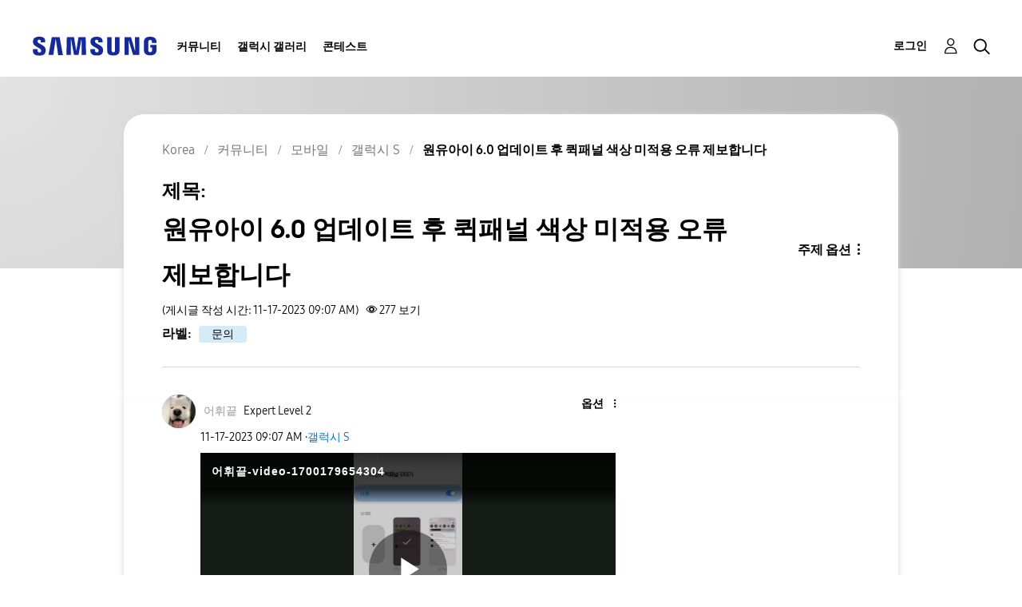

--- FILE ---
content_type: text/html;charset=UTF-8
request_url: https://r1.community.samsung.com/t5/%EA%B0%A4%EB%9F%AD%EC%8B%9C-s/%EC%9B%90%EC%9C%A0%EC%95%84%EC%9D%B4-6-0-%EC%97%85%EB%8D%B0%EC%9D%B4%ED%8A%B8-%ED%9B%84-%ED%80%B5%ED%8C%A8%EB%84%90-%EC%83%89%EC%83%81-%EB%AF%B8%EC%A0%81%EC%9A%A9-%EC%98%A4%EB%A5%98-%EC%A0%9C%EB%B3%B4%ED%95%A9%EB%8B%88%EB%8B%A4/td-p/24294943
body_size: 29031
content:
<!DOCTYPE html><html prefix="og: http://ogp.me/ns#" dir="ltr" lang="ko" class="no-js">
	<head>
	
	<title>
	원유아이 6.0 업데이트 후 퀵패널 색상 미적용 오류 제보합니다 - Samsung Members
</title>
	
	
	<meta http-equiv="X-UA-Compatible" content="IE=edge" />
<link rel="icon" href="https://r1.community.samsung.com/html/@8B6DFB3BE2C6F09AC60BA0F98E517213/assets/favicon.ico" type="image/x-icon" />
<link rel="shortcut icon" href="https://r1.community.samsung.com/html/@8B6DFB3BE2C6F09AC60BA0F98E517213/assets/favicon.ico" type="image/x-icon" />
<meta name="naver-site-verification" content="059a37aae925db2a993a1fb8a4aa5d8fca3b7542" />


	
	
	
	<meta content="앱알림 은 색상이 변하는거 같은데 부분 부분 미적용 되는 구간들이 많네요 ㅠ 다음 패치나 업데이트때 반영 부탁드립다☺️" name="description"/><meta content="width=device-width, initial-scale=1.0, user-scalable=yes" name="viewport"/><meta content="2023-11-16T16:43:54-08:00" itemprop="dateModified"/><meta content="text/html; charset=UTF-8" http-equiv="Content-Type"/><link href="https://r1.community.samsung.com/t5/%EA%B0%A4%EB%9F%AD%EC%8B%9C-s/%EC%9B%90%EC%9C%A0%EC%95%84%EC%9D%B4-6-0-%EC%97%85%EB%8D%B0%EC%9D%B4%ED%8A%B8-%ED%9B%84-%ED%80%B5%ED%8C%A8%EB%84%90-%EC%83%89%EC%83%81-%EB%AF%B8%EC%A0%81%EC%9A%A9-%EC%98%A4%EB%A5%98-%EC%A0%9C%EB%B3%B4%ED%95%A9%EB%8B%88%EB%8B%A4/td-p/24294943" rel="canonical"/>
	<meta content="https://cf-images.us-east-1.prod.boltdns.net/v1/jit/6058022088001/c81fb29a-f9be-4048-949c-4d8f28328c46/main/160x90/12s277ms/match/image.jpg" property="og:image"/><meta content="https://r1.community.samsung.com/t5/user/viewprofilepage/user-id/6397813" property="article:author"/><meta content="article" property="og:type"/><meta content="https://r1.community.samsung.com/t5/%EA%B0%A4%EB%9F%AD%EC%8B%9C-s/%EC%9B%90%EC%9C%A0%EC%95%84%EC%9D%B4-6-0-%EC%97%85%EB%8D%B0%EC%9D%B4%ED%8A%B8-%ED%9B%84-%ED%80%B5%ED%8C%A8%EB%84%90-%EC%83%89%EC%83%81-%EB%AF%B8%EC%A0%81%EC%9A%A9-%EC%98%A4%EB%A5%98-%EC%A0%9C%EB%B3%B4%ED%95%A9%EB%8B%88%EB%8B%A4/td-p/24294943" property="og:url"/><meta content="문의" property="article:tag"/><meta content="갤럭시 S" property="article:section"/><meta content="앱알림 은 색상이 변하는거 같은데   부분 부분 미적용 되는 구간들이 많네요 ㅠ   다음 패치나 업데이트때 반영 부탁드립다☺️" property="og:description"/><meta content="2023-11-17T00:07:37.385Z" property="article:published_time"/><meta content="2023-11-16T16:43:54-08:00" property="article:modified_time"/><meta content="원유아이 6.0 업데이트 후 퀵패널 색상 미적용 오류 제보합니다" property="og:title"/>
	
	
		<link class="lia-link-navigation hidden live-links" title="갤럭시 S의 주제 원유아이 6.0 업데이트 후 퀵패널 색상 미적용 오류 제보합니다" type="application/rss+xml" rel="alternate" id="link" href="/isuuy43828/rss/message?board.id=kr-community-sp-gs&amp;message.id=952373"></link>
	

	
	
	    
            	<link href="/skins/6753468/938e4f974892f788a2b4eaad5e72f45d/samsunghq_skin.css" rel="stylesheet" type="text/css"/>
            
	

	
	
	
	
	<meta http-equiv="X-UA-Compatible" content="IE=edge">
<link rel="icon" href="https://r1.community.samsung.com/html/assets/faviconIII.png"/>
<link rel="apple-touch-icon" href="https://r1.community.samsung.com/html/assets/favicon-app.gif"/>
<script type="application/ld+json">
{
  "@context": "http://schema.org",
  "@type": "WebSite",
  "name" : "Samsung Community",
  "alternateName" : "Samsung Members Community",
  "url": "https://r1.community.samsung.com/",
  "potentialAction": {
    "@type": "SearchAction",
    "target": "https://r1.community.samsung.com/t5/forums/searchpage/tab/message?q={search_term_string}",
    "query-input": "required name=search_term_string"
  }
}
</script>

<!-- DEBUG Values: nodeType= board // redirectUrl: https://contents.samsungmembers.com/share/redirect.html?dl=activity/community/detail?topicId=24294943&amp;src=weptoapp // showWebToAppBanner: true // isMobile: false // deviceBrand: robot // countryForCurrentUser: us // tlcId: kr -->

<script type="text/javascript" src="/t5/scripts/A81C646A6C82440C7F8530E686C629CA/lia-scripts-head-min.js"></script><script language="javascript" type="text/javascript">
<!--
window.FileAPI = { jsPath: '/html/assets/js/vendor/ng-file-upload-shim/' };
LITHIUM.PrefetchData = {"Components":{},"commonResults":{}};
LITHIUM.DEBUG = false;
LITHIUM.CommunityJsonObject = {
  "Validation" : {
    "image.description" : {
      "min" : 0,
      "max" : 1000,
      "isoneof" : [ ],
      "type" : "string"
    },
    "tkb.toc_maximum_heading_level" : {
      "min" : 1,
      "max" : 6,
      "isoneof" : [ ],
      "type" : "integer"
    },
    "tkb.toc_heading_list_style" : {
      "min" : 0,
      "max" : 50,
      "isoneof" : [
        "disc",
        "circle",
        "square",
        "none"
      ],
      "type" : "string"
    },
    "blog.toc_maximum_heading_level" : {
      "min" : 1,
      "max" : 6,
      "isoneof" : [ ],
      "type" : "integer"
    },
    "tkb.toc_heading_indent" : {
      "min" : 5,
      "max" : 50,
      "isoneof" : [ ],
      "type" : "integer"
    },
    "blog.toc_heading_indent" : {
      "min" : 5,
      "max" : 50,
      "isoneof" : [ ],
      "type" : "integer"
    },
    "blog.toc_heading_list_style" : {
      "min" : 0,
      "max" : 50,
      "isoneof" : [
        "disc",
        "circle",
        "square",
        "none"
      ],
      "type" : "string"
    }
  },
  "User" : {
    "settings" : {
      "imageupload.legal_file_extensions" : "*.jpg;*.JPG;*.jpeg;*.JPEG;*.png;*.PNG;*.gif;*.GIF;",
      "config.enable_avatar" : true,
      "integratedprofile.show_klout_score" : true,
      "layout.sort_view_by_last_post_date" : true,
      "layout.friendly_dates_enabled" : false,
      "profileplus.allow.anonymous.scorebox" : false,
      "tkb.message_sort_default" : "topicPublishDate",
      "layout.format_pattern_date" : "MM-dd-yyyy",
      "config.require_search_before_post" : "off",
      "isUserLinked" : false,
      "integratedprofile.cta_add_topics_dismissal_timestamp" : -1,
      "layout.message_body_image_max_size" : 1000,
      "profileplus.everyone" : false,
      "integratedprofile.cta_connect_wide_dismissal_timestamp" : -1,
      "blog.toc_maximum_heading_level" : "",
      "integratedprofile.hide_social_networks" : false,
      "blog.toc_heading_indent" : "",
      "contest.entries_per_page_num" : 20,
      "layout.messages_per_page_linear" : 100,
      "integratedprofile.cta_manage_topics_dismissal_timestamp" : -1,
      "profile.shared_profile_test_group" : false,
      "integratedprofile.cta_personalized_feed_dismissal_timestamp" : -1,
      "integratedprofile.curated_feed_size" : 10,
      "contest.one_kudo_per_contest" : false,
      "integratedprofile.enable_social_networks" : false,
      "integratedprofile.my_interests_dismissal_timestamp" : -1,
      "profile.language" : "ko",
      "layout.friendly_dates_max_age_days" : 31,
      "layout.threading_order" : "thread_descending",
      "blog.toc_heading_list_style" : "disc",
      "useRecService" : false,
      "layout.module_welcome" : "<h2>삼성멤버스 커뮤니티에<br />\r\n오신 것을 환영합니다<\/h2>\r\n<p>커뮤니티에서 다른 갤럭시 사용자들의 스마트폰 활용법, 리뷰를 둘러보고, 당신의 아이디어도 공유하세요.<\/p>\r\n<a class=\"samsung-members-link\" href=\"https://www.samsung.com/sec/apps/samsung-members/\" target=\"_blank\"><span>Samsung Members: <\/span>Learn more<\/a>",
      "imageupload.max_uploaded_images_per_upload" : 30,
      "imageupload.max_uploaded_images_per_user" : 30000,
      "integratedprofile.connect_mode" : "",
      "tkb.toc_maximum_heading_level" : "",
      "tkb.toc_heading_list_style" : "disc",
      "sharedprofile.show_hovercard_score" : true,
      "config.search_before_post_scope" : "board",
      "tkb.toc_heading_indent" : "",
      "p13n.cta.recommendations_feed_dismissal_timestamp" : -1,
      "imageupload.max_file_size" : 20480,
      "layout.show_batch_checkboxes" : false,
      "integratedprofile.cta_connect_slim_dismissal_timestamp" : -1
    },
    "isAnonymous" : true,
    "policies" : {
      "image-upload.process-and-remove-exif-metadata" : true
    },
    "registered" : false,
    "emailRef" : "",
    "id" : -1,
    "login" : "Anonymous"
  },
  "Server" : {
    "communityPrefix" : "/isuuy43828",
    "nodeChangeTimeStamp" : 1763250977322,
    "tapestryPrefix" : "/t5",
    "deviceMode" : "DESKTOP",
    "responsiveDeviceMode" : "DESKTOP",
    "membershipChangeTimeStamp" : "0",
    "version" : "25.3",
    "branch" : "25.3-release",
    "showTextKeys" : false
  },
  "Config" : {
    "phase" : "prod",
    "integratedprofile.cta.reprompt.delay" : 30,
    "profileplus.tracking" : {
      "profileplus.tracking.enable" : false,
      "profileplus.tracking.click.enable" : false,
      "profileplus.tracking.impression.enable" : false
    },
    "app.revision" : "2505141626-s6aebf80139-b103",
    "navigation.manager.community.structure.limit" : "1000"
  },
  "Activity" : {
    "Results" : [ ]
  },
  "NodeContainer" : {
    "viewHref" : "https://r1.community.samsung.com/t5/%EB%AA%A8%EB%B0%94%EC%9D%BC/ct-p/kr-community-sp",
    "description" : "삼성 스마트폰 사용자들의 제품 및 관련 지원 서비스 등 다양한 활용법, 리뷰를 둘러보고, 유용한 정보를 공유해 보세요.",
    "id" : "kr-community-sp",
    "shortTitle" : "모바일",
    "title" : "모바일",
    "nodeType" : "category"
  },
  "Page" : {
    "skins" : [
      "samsunghq_skin",
      "samsung_base_skin",
      "theme_support",
      "theme_base",
      "responsive_peak"
    ],
    "authUrls" : {
      "loginUrl" : "/t5/custom/page/page-id/SsoLoginPage?referer=https%3A%2F%2Fr1.community.samsung.com%2Ft5%2F%25EA%25B0%25A4%25EB%259F%25AD%25EC%258B%259C-s%2F%25EC%259B%2590%25EC%259C%25A0%25EC%2595%2584%25EC%259D%25B4-6-0-%25EC%2597%2585%25EB%258D%25B0%25EC%259D%25B4%25ED%258A%25B8-%25ED%259B%2584-%25ED%2580%25B5%25ED%258C%25A8%25EB%2584%2590-%25EC%2583%2589%25EC%2583%2581-%25EB%25AF%25B8%25EC%25A0%2581%25EC%259A%25A9-%25EC%2598%25A4%25EB%25A5%2598-%25EC%25A0%259C%25EB%25B3%25B4%25ED%2595%25A9%25EB%258B%2588%25EB%258B%25A4%2Ftd-p%2F24294943",
      "loginUrlNotRegistered" : "/t5/custom/page/page-id/SsoLoginPage?redirectreason=notregistered&referer=https%3A%2F%2Fr1.community.samsung.com%2Ft5%2F%25EA%25B0%25A4%25EB%259F%25AD%25EC%258B%259C-s%2F%25EC%259B%2590%25EC%259C%25A0%25EC%2595%2584%25EC%259D%25B4-6-0-%25EC%2597%2585%25EB%258D%25B0%25EC%259D%25B4%25ED%258A%25B8-%25ED%259B%2584-%25ED%2580%25B5%25ED%258C%25A8%25EB%2584%2590-%25EC%2583%2589%25EC%2583%2581-%25EB%25AF%25B8%25EC%25A0%2581%25EC%259A%25A9-%25EC%2598%25A4%25EB%25A5%2598-%25EC%25A0%259C%25EB%25B3%25B4%25ED%2595%25A9%25EB%258B%2588%25EB%258B%25A4%2Ftd-p%2F24294943",
      "loginUrlNotRegisteredDestTpl" : "/t5/custom/page/page-id/SsoLoginPage?redirectreason=notregistered&referer=%7B%7BdestUrl%7D%7D"
    },
    "name" : "ForumTopicPage",
    "rtl" : false,
    "object" : {
      "viewHref" : "/t5/%EA%B0%A4%EB%9F%AD%EC%8B%9C-s/%EC%9B%90%EC%9C%A0%EC%95%84%EC%9D%B4-6-0-%EC%97%85%EB%8D%B0%EC%9D%B4%ED%8A%B8-%ED%9B%84-%ED%80%B5%ED%8C%A8%EB%84%90-%EC%83%89%EC%83%81-%EB%AF%B8%EC%A0%81%EC%9A%A9-%EC%98%A4%EB%A5%98-%EC%A0%9C%EB%B3%B4%ED%95%A9%EB%8B%88%EB%8B%A4/td-p/24294943",
      "subject" : "원유아이 6.0 업데이트 후 퀵패널 색상 미적용 오류 제보합니다",
      "id" : 24294943,
      "page" : "ForumTopicPage",
      "type" : "Thread"
    }
  },
  "WebTracking" : {
    "Activities" : { },
    "path" : "Community:Samsung Members Community/Category:Korea/Category:커뮤니티/Category:모바일/Board:갤럭시 S/Message:원유아이 6.0 업데이트 후 퀵패널 색상 미적용 오류 제보합니다"
  },
  "Feedback" : {
    "targeted" : { }
  },
  "Seo" : {
    "markerEscaping" : {
      "pathElement" : {
        "prefix" : "@",
        "match" : "^[0-9][0-9]$"
      },
      "enabled" : false
    }
  },
  "TopLevelNode" : {
    "viewHref" : "https://r1.community.samsung.com/t5/korea/ct-p/kr",
    "description" : "삼성전자의 공식 커뮤니티, 삼성멤버스",
    "id" : "kr",
    "shortTitle" : "Korea",
    "title" : "Korea",
    "nodeType" : "category"
  },
  "Community" : {
    "viewHref" : "https://r1.community.samsung.com/",
    "integratedprofile.lang_code" : "en",
    "integratedprofile.country_code" : "US",
    "id" : "isuuy43828",
    "shortTitle" : "Samsung Members Community",
    "title" : "Samsung Members"
  },
  "CoreNode" : {
    "conversationStyle" : "forum",
    "viewHref" : "https://r1.community.samsung.com/t5/%EA%B0%A4%EB%9F%AD%EC%8B%9C-s/bd-p/kr-community-sp-gs",
    "settings" : { },
    "description" : "커뮤니티에서  갤럭시 S 사용자들의 스마트폰의 다양한 활용법, 리뷰를 둘러보고, 유용한 정보를 공유해 보세요.",
    "id" : "kr-community-sp-gs",
    "shortTitle" : "갤럭시 S",
    "title" : "갤럭시 S",
    "nodeType" : "Board",
    "ancestors" : [
      {
        "viewHref" : "https://r1.community.samsung.com/t5/%EB%AA%A8%EB%B0%94%EC%9D%BC/ct-p/kr-community-sp",
        "description" : "삼성 스마트폰 사용자들의 제품 및 관련 지원 서비스 등 다양한 활용법, 리뷰를 둘러보고, 유용한 정보를 공유해 보세요.",
        "id" : "kr-community-sp",
        "shortTitle" : "모바일",
        "title" : "모바일",
        "nodeType" : "category"
      },
      {
        "viewHref" : "https://r1.community.samsung.com/t5/%EC%BB%A4%EB%AE%A4%EB%8B%88%ED%8B%B0/ct-p/kr-community",
        "description" : "삼성 스마트폰 사용자들의 제품 및 관련 지원 서비스 등 다양한 활용법, 리뷰를 둘러보고, 유용한 정보를 공유해 보세요.",
        "id" : "kr-community",
        "shortTitle" : "커뮤니티",
        "title" : "커뮤니티",
        "nodeType" : "category"
      },
      {
        "viewHref" : "https://r1.community.samsung.com/t5/korea/ct-p/kr",
        "description" : "삼성전자의 공식 커뮤니티, 삼성멤버스",
        "id" : "kr",
        "shortTitle" : "Korea",
        "title" : "Korea",
        "nodeType" : "category"
      },
      {
        "viewHref" : "https://r1.community.samsung.com/",
        "description" : "",
        "id" : "isuuy43828",
        "shortTitle" : "Samsung Members Community",
        "title" : "Samsung Members",
        "nodeType" : "Community"
      }
    ]
  }
};
LITHIUM.Components.RENDER_URL = "/t5/util/componentrenderpage/component-id/#{component-id}?render_behavior=raw";
LITHIUM.Components.ORIGINAL_PAGE_NAME = 'forums/v5/ForumTopicPage';
LITHIUM.Components.ORIGINAL_PAGE_ID = 'ForumTopicPage';
LITHIUM.Components.ORIGINAL_PAGE_CONTEXT = '[base64]';
LITHIUM.Css = {
  "BASE_DEFERRED_IMAGE" : "lia-deferred-image",
  "BASE_BUTTON" : "lia-button",
  "BASE_SPOILER_CONTAINER" : "lia-spoiler-container",
  "BASE_TABS_INACTIVE" : "lia-tabs-inactive",
  "BASE_TABS_ACTIVE" : "lia-tabs-active",
  "BASE_AJAX_REMOVE_HIGHLIGHT" : "lia-ajax-remove-highlight",
  "BASE_FEEDBACK_SCROLL_TO" : "lia-feedback-scroll-to",
  "BASE_FORM_FIELD_VALIDATING" : "lia-form-field-validating",
  "BASE_FORM_ERROR_TEXT" : "lia-form-error-text",
  "BASE_FEEDBACK_INLINE_ALERT" : "lia-panel-feedback-inline-alert",
  "BASE_BUTTON_OVERLAY" : "lia-button-overlay",
  "BASE_TABS_STANDARD" : "lia-tabs-standard",
  "BASE_AJAX_INDETERMINATE_LOADER_BAR" : "lia-ajax-indeterminate-loader-bar",
  "BASE_AJAX_SUCCESS_HIGHLIGHT" : "lia-ajax-success-highlight",
  "BASE_CONTENT" : "lia-content",
  "BASE_JS_HIDDEN" : "lia-js-hidden",
  "BASE_AJAX_LOADER_CONTENT_OVERLAY" : "lia-ajax-loader-content-overlay",
  "BASE_FORM_FIELD_SUCCESS" : "lia-form-field-success",
  "BASE_FORM_WARNING_TEXT" : "lia-form-warning-text",
  "BASE_FORM_FIELDSET_CONTENT_WRAPPER" : "lia-form-fieldset-content-wrapper",
  "BASE_AJAX_LOADER_OVERLAY_TYPE" : "lia-ajax-overlay-loader",
  "BASE_FORM_FIELD_ERROR" : "lia-form-field-error",
  "BASE_SPOILER_CONTENT" : "lia-spoiler-content",
  "BASE_FORM_SUBMITTING" : "lia-form-submitting",
  "BASE_EFFECT_HIGHLIGHT_START" : "lia-effect-highlight-start",
  "BASE_FORM_FIELD_ERROR_NO_FOCUS" : "lia-form-field-error-no-focus",
  "BASE_EFFECT_HIGHLIGHT_END" : "lia-effect-highlight-end",
  "BASE_SPOILER_LINK" : "lia-spoiler-link",
  "FACEBOOK_LOGOUT" : "lia-component-users-action-logout",
  "BASE_DISABLED" : "lia-link-disabled",
  "FACEBOOK_SWITCH_USER" : "lia-component-admin-action-switch-user",
  "BASE_FORM_FIELD_WARNING" : "lia-form-field-warning",
  "BASE_AJAX_LOADER_FEEDBACK" : "lia-ajax-loader-feedback",
  "BASE_AJAX_LOADER_OVERLAY" : "lia-ajax-loader-overlay",
  "BASE_LAZY_LOAD" : "lia-lazy-load"
};
LITHIUM.noConflict = true;
LITHIUM.useCheckOnline = false;
LITHIUM.RenderedScripts = [
  "Text.js",
  "Events.js",
  "Sandbox.js",
  "Components.js",
  "jquery.ui.dialog.js",
  "Tooltip.js",
  "Placeholder.js",
  "jquery.fileupload.js",
  "InlineMessageReplyEditor.js",
  "ForceLithiumJQuery.js",
  "ElementMethods.js",
  "jquery.css-data-1.0.js",
  "jquery.ajax-cache-response-1.0.js",
  "jquery.blockui.js",
  "Cache.js",
  "jquery.function-utils-1.0.js",
  "jquery.effects.core.js",
  "SearchAutoCompleteToggle.js",
  "ActiveCast3.js",
  "jquery.ui.core.js",
  "jquery.ui.draggable.js",
  "jquery.delayToggle-1.0.js",
  "jquery.clone-position-1.0.js",
  "SearchForm.js",
  "AjaxFeedback.js",
  "jquery.ui.resizable.js",
  "ResizeSensor.js",
  "jquery.lithium-selector-extensions.js",
  "Throttle.js",
  "jquery.position-toggle-1.0.js",
  "jquery.iframe-transport.js",
  "jquery.placeholder-2.0.7.js",
  "HelpIcon.js",
  "Namespace.js",
  "SpoilerToggle.js",
  "jquery.ui.mouse.js",
  "LazyLoadComponent.js",
  "jquery.ui.widget.js",
  "UserNavigation2.js",
  "jquery.js",
  "LiModernizr.js",
  "jquery.effects.slide.js",
  "jquery.viewport-1.0.js",
  "json2.js",
  "jquery.autocomplete.js",
  "jquery.appear-1.1.1.js",
  "DropDownMenu.js",
  "MessageViewDisplay.js",
  "AjaxSupport.js",
  "InformationBox.js",
  "Loader.js",
  "jquery.ui.position.js",
  "Globals.js",
  "PolyfillsAll.js",
  "DropDownMenuVisibilityHandler.js",
  "jquery.hoverIntent-r6.js",
  "jquery.json-2.6.0.js",
  "NoConflict.js",
  "Video.js",
  "PartialRenderProxy.js",
  "EarlyEventCapture.js",
  "DataHandler.js",
  "DeferredImages.js",
  "Auth.js",
  "jquery.tools.tooltip-1.2.6.js",
  "jquery.tmpl-1.1.1.js",
  "jquery.scrollTo.js",
  "ElementQueries.js",
  "MessageBodyDisplay.js",
  "Forms.js",
  "OoyalaPlayer.js",
  "InlineMessageReplyContainer.js",
  "InlineMessageEditor.js",
  "Lithium.js",
  "prism.js",
  "jquery.iframe-shim-1.0.js",
  "AutoComplete.js"
];// -->
</script><script type="text/javascript" src="/t5/scripts/D60EB96AE5FF670ED274F16ABB044ABD/lia-scripts-head-min.js"></script></head>
	<body class="lia-board lia-user-status-anonymous ForumTopicPage lia-body" id="lia-body">
	
	
	<div id="A2F-208-7" class="ServiceNodeInfoHeader">
</div>
	
	
	
	

	<div class="lia-page">
		<center>
			
				
					
	
	<div class="MinimumWidthContainer">
		<div class="min-width-wrapper">
			<div class="min-width">		
				
						<div class="lia-content">
                            
							
							
							
		
	<div class="lia-quilt lia-quilt-forum-topic-page lia-quilt-layout-two-column-main-side lia-top-quilt lia-forum-topic-page-gte-5">
	<div class="lia-quilt-row lia-quilt-row-header">
		<div class="lia-quilt-column lia-quilt-column-24 lia-quilt-column-single lia-quilt-column-common-header">
			<div class="lia-quilt-column-alley lia-quilt-column-alley-single">
	
		
			<div class="lia-quilt lia-quilt-header lia-quilt-layout-samsung-header lia-component-quilt-header">
	<div class="lia-quilt-row lia-quilt-row-main-row">
		<div class="lia-quilt-column lia-quilt-column-24 lia-quilt-column-single lia-quilt-column-main-header">
			<div class="lia-quilt-column-alley lia-quilt-column-alley-single">
	
		
			
<header class="samsung-global-nav-bar">
  <div class="samsung-global-nav-bar-wrapper">
    <div class="eyebrow">
        <ul>
        </ul>
    </div>
    <div class="main">
        <div class="logo">
            <a href="/t5/korea/ct-p/kr" title="Korea"><img src="https://r1.community.samsung.com/html/@0FD5BE38F4BD3B6F4C125F41167F184E/assets/logo_samsung.svg" title="Korea" /></a>
        </div>
        <div class="actions">
<nav class="samsung-global-nav-bar-menu" role="navigation">
    <span class="mobile-nav-button"></span>
    <ul>
        <li class="home-link ">
          <div>
            <a href="/t5/korea/ct-p/kr" title="Community Home">
              Community Home
            </a>
            <span class="indicator"></span>
        </li>
          <li class="has-children cols-4 depth-0">
            <div>
            <a href="/t5/%EC%BB%A4%EB%AE%A4%EB%8B%88%ED%8B%B0/ct-p/kr-community" title="커뮤니티">커뮤니티</a>
            <span class="indicator has-children"></span>
            </div>
              <ul class="depth-1" data-cols="4">


                  <li class="sub-header has-children">
                    <a href="/t5/%EB%AA%A8%EB%B0%94%EC%9D%BC/ct-p/kr-community-sp" title="모바일">모바일</a>
                      <ul class="depth2">
                            <li><a href="/t5/%EA%B0%A4%EB%9F%AD%EC%8B%9C-s/bd-p/kr-community-sp-gs">갤럭시 S</a></li>
                            <li><a href="/t5/%EA%B0%A4%EB%9F%AD%EC%8B%9C-z/bd-p/kr-community-sp-gfold">갤럭시 Z</a></li>
                            <li><a href="/t5/%EA%B0%A4%EB%9F%AD%EC%8B%9C-a-j-%EB%85%B8%ED%8A%B8/bd-p/kr-community-sp-ga">갤럭시 A/J/노트</a></li>
                            <li><a href="/t5/%ED%83%9C%EB%B8%94%EB%A6%BF/bd-p/kr-community-tab">태블릿</a></li>
                            <li><a href="/t5/%EC%9B%A8%EC%96%B4%EB%9F%AC%EB%B8%94-%EC%9B%8C%EC%B9%98-%EB%B2%84%EC%A6%88-%EA%B8%B0%ED%83%80/bd-p/kr-community-wear">웨어러블(워치/버즈/기타)</a></li>
                      </ul>
                  </li>


                  <li class="sub-header has-children">
                    <a href="/t5/%EC%84%9C%EB%B9%84%EC%8A%A4/ct-p/kr-community-svc" title="서비스">서비스</a>
                      <ul class="depth2">
                            <li><a href="/t5/galaxy-%EA%B2%8C%EC%9E%84-%EC%B5%9C%EC%A0%81%ED%99%94/bd-p/kr-community-svc-GameOptimizer">Galaxy 게임 최적화</a></li>
                            <li><a href="/t5/galaxy-store/bd-p/kr-community-svc-store">Galaxy Store</a></li>
                            <li><a href="/t5/samsung-wallet/bd-p/kr-community-svc-pay">Samsung Wallet</a></li>
                            <li><a href="/t5/smartthings/bd-p/kr-community-smartthings">SmartThings</a></li>
                            <li><a href="/t5/gaming-hub/bd-p/kr-community-svc-launcher">Gaming Hub</a></li>
                            <li><a href="/t5/good-lock/bd-p/kr-community-svc-goodlock">Good Lock</a></li>
                            <li><a href="/t5/samsung-members/bd-p/kr-news">Samsung Members</a></li>
                            <li><a href="/t5/samsung-health/bd-p/kr-community-svc-health">Samsung Health</a></li>
                            <li><a href="/t5/bixby/bd-p/kr-community-svc-bixby">Bixby</a></li>
                            <li><a href="/t5/samsung-blockchain/bd-p/kr-community-svc-blockchain">Samsung Blockchain</a></li>
                            <li><a href="/t5/%EC%82%BC%EC%84%B1-tv-%ED%94%8C%EB%9F%AC%EC%8A%A4/bd-p/kr-community-svc-TVPLUS">삼성 TV 플러스</a></li>
                            <li><a href="/t5/samsung-news/bd-p/kr-community-svc-SamsungFree">Samsung News</a></li>
                            <li><a href="/t5/%EC%84%9C%EB%B9%84%EC%8A%A4-%EA%B8%B0%ED%83%80/bd-p/kr-community-svc-other">서비스(기타)</a></li>
                      </ul>
                  </li>
                  <li class="sub-header">
                    <a href="/t5/%EC%86%90%EC%89%AC%EC%9A%B4-%ED%95%B4%EA%B2%B0-%EB%B0%A9%EB%B2%95/bg-p/kr-community-UntactCare" title="손쉬운 해결 방법">손쉬운 해결 방법</a>
                  </li>
                  <li class="sub-header">
                    <a href="/t5/%EA%B0%A4%EB%9F%AC%EB%A6%AC-%EC%BB%AC%EB%A0%89%EC%85%98/bg-p/kr-community-gcollection" title="갤러리 컬렉션">갤러리 컬렉션</a>
                  </li>
                  <li class="sub-header">
                    <a href="/t5/camcyclopedia/bg-p/kr-community-CamCyclopedia" title="CamCyclopedia">CamCyclopedia</a>
                  </li>
                  <li class="sub-header">
                    <a href="/t5/%EC%9C%A0%EC%9A%A9%ED%95%9C-%EA%B0%80%EC%A0%84-%EC%A0%95%EB%B3%B4/bg-p/kr-community-HomeAppliances" title="유용한 가전 정보">유용한 가전 정보</a>
                  </li>


                  <li class="sub-header has-children">
                    <a href="/t5/%ED%85%8C%EB%A7%88/ct-p/kr-community-theme" title="테마">테마</a>
                      <ul class="depth2">
                            <li><a href="/t5/%EA%B0%A4%EB%9F%AD%EC%8B%9C-%ED%8F%B0-%EA%BE%B8%EB%AF%B8%EA%B8%B0/bd-p/kr-community-theme-custom">갤럭시 폰 꾸미기</a></li>
                      </ul>
                  </li>


                  <li class="sub-header has-children">
                    <a href="/t5/%EA%B8%B0%ED%83%80/ct-p/kr-community-others" title="기타">기타</a>
                      <ul class="depth2">
                            <li><a href="/t5/pc/bd-p/kr-community-pc">PC</a></li>
                            <li><a href="/t5/tv-%EC%83%9D%ED%99%9C%EA%B0%80%EC%A0%84/bg-p/kr-community-ha">TV/생활가전</a></li>
                            <li><a href="/t5/%EC%9D%B4%EB%B2%A4%ED%8A%B8/bd-p/kr-community-promo">이벤트</a></li>
                            <li><a href="/t5/%EC%82%BC%EC%84%B1-%EC%98%A8%EB%9D%BC%EC%9D%B8-%EC%8A%A4%ED%86%A0%EC%96%B4/bd-p/kr-community-onlinestore">삼성 온라인 스토어</a></li>
                            <li><a href="/t5/%EA%B8%B0%ED%83%80/bd-p/kr-community-other">기타</a></li>
                      </ul>
                  </li>
            </ul>
          </li>
          <li class="has-children cols-4 depth-0">
            <div>
            <a href="/t5/%EA%B0%A4%EB%9F%AD%EC%8B%9C-%EA%B0%A4%EB%9F%AC%EB%A6%AC/ct-p/kr-gg" title="갤럭시 갤러리">갤럭시 갤러리</a>
            <span class="indicator has-children"></span>
            </div>
              <ul class="depth-1" data-cols="4">
                  <li class="sub-header">
                    <a href="/t5/%EA%B0%A4%EB%9F%AC%EB%A6%AC/bd-p/kr-gg-general" title="갤러리">갤러리</a>
                  </li>
                  <li class="sub-header">
                    <a href="/t5/penup-%EA%B0%A4%EB%9F%AC%EB%A6%AC/bd-p/kr-gg-penup" title="PENUP 갤러리">PENUP 갤러리</a>
                  </li>
            </ul>
          </li>
          <li class="has-children cols-4 depth-0">
            <div>
            <a href="/t5/%EC%BD%98%ED%85%8C%EC%8A%A4%ED%8A%B8/ct-p/kr-contest" title="콘테스트">콘테스트</a>
            <span class="indicator has-children"></span>
            </div>
              <ul class="depth-1" data-cols="4">
                  <li class="sub-header">
                    <a href="/t5/%EC%88%98%EB%8A%A5-%EB%8C%80%EB%B0%95-%EC%9D%91%EC%9B%90-%EB%8C%93%EA%B8%80-%EC%9D%B4%EB%B2%A4%ED%8A%B8/con-p/kr-contest-cheerup251113" title="수능 대박 응원 댓글 이벤트                                                                                                                                                                                        !">수능 대박 응원 댓글 이벤트                                                                                                                                                                                        !</a>
                  </li>
                  <li class="sub-header">
                    <a href="/t5/%EC%82%BC%EC%84%B1-%EC%9B%A8%EC%96%B4%EB%9F%AC%EB%B8%94-%EC%82%AC%EC%9A%A9-%ED%9B%84%EA%B8%B0-%EC%BD%98%ED%85%8C%EC%8A%A4%ED%8A%B8/con-p/kr-contest-wearablereview251110" title="삼성 웨어러블 사용 후기 콘테스트                                                                                                                                                                                     !">삼성 웨어러블 사용 후기 콘테스트                                                                                                                                                                                     !</a>
                  </li>
                  <li class="sub-header">
                    <a href="/t5/%EA%B0%80%EC%9D%84-%EB%8B%A8%ED%92%8D-%EC%82%AC%EC%A7%84%EC%A0%84/con-p/kr-contest-autumnmaple251104" title="가을 단풍 사진전                                                                                                                                                                                              !">가을 단풍 사진전                                                                                                                                                                                              !</a>
                  </li>
                  <li class="sub-header">
                    <a href="/t5/%EA%B0%A4%EB%9F%AD%EC%8B%9C%EB%A1%9C-%EA%B7%B8%EB%A6%AC%EB%8A%94-%EB%82%98%EB%A7%8C%EC%9D%98-%EC%8A%A4%ED%86%A0%EB%A6%AC/con-p/kr-contest-TabS11251013" title="갤럭시로 그리는 나만의 스토리                                                                                                                                                                                       !">갤럭시로 그리는 나만의 스토리                                                                                                                                                                                       !</a>
                  </li>
                  <li class="sub-header">
                    <a href="/t5/one-ui-8-0-%EB%A6%AC%EB%B7%B0-%EC%BD%98%ED%85%8C%EC%8A%A4%ED%8A%B8/con-p/kr-contest-oneui8review" title="One UI 8.0 리뷰 콘테스트 !">One UI 8.0 리뷰 콘테스트 !</a>
                  </li>
                  <li class="sub-header">
                    <a href="/t5/%EC%82%BC%EC%84%B1%EB%A9%A4%EB%B2%84%EC%8A%A4-%ED%95%9C%EA%B0%80%EC%9C%84-%ED%92%8D%EA%B2%BD-%EC%82%AC%EC%A7%84%EC%A0%84-%EC%BD%98%ED%85%8C%EC%8A%A4%ED%8A%B8/con-p/kr-contest-chuseok251002" title="삼성멤버스 한가위 풍경 사진전 콘테스트                                                                                                                                                                                  !">삼성멤버스 한가위 풍경 사진전 콘테스트                                                                                                                                                                                  !</a>
                  </li>
                  <li class="sub-header">
                    <a href="/t5/%EC%82%BC%EC%84%B1%EB%A9%A4%EB%B2%84%EC%8A%A4-%ED%95%A0%EB%A1%9C%EC%9C%88-%EC%82%AC%EC%A7%84-%EC%BD%98%ED%85%8C%EC%8A%A4%ED%8A%B8/con-p/kr-contest-Halloween251024" title="삼성멤버스 할로윈 사진 콘테스트                                                                                                                                                                                      !">삼성멤버스 할로윈 사진 콘테스트                                                                                                                                                                                      !</a>
                  </li>
                  <li class="sub-header">
                    <a href="/t5/3%EC%9D%BC%EC%B0%A8-%EA%B0%A4%EB%9F%AD%EC%8B%9C-%EC%B9%B4%EB%A9%94%EB%9D%BC%EC%9D%98-%EC%8B%A0%EA%B8%B0%EB%8A%A5-%ED%80%B4%EC%A6%88-%EC%9D%B4%EB%B2%A4%ED%8A%B8/con-p/kr-contest-cameraquiz3" title="(3일차) 갤럭시 카메라의 신기능 퀴즈 이벤트                                                                                                                                                                              !">(3일차) 갤럭시 카메라의 신기능 퀴즈 이벤트                                                                                                                                                                              !</a>
                  </li>
                  <li class="sub-header">
                    <a href="/t5/2%EC%9D%BC%EC%B0%A8-%EA%B0%A4%EB%9F%AD%EC%8B%9C-%EC%B9%B4%EB%A9%94%EB%9D%BC%EC%9D%98-%EC%8B%A0%EA%B8%B0%EB%8A%A5-%ED%80%B4%EC%A6%88-%EC%9D%B4%EB%B2%A4%ED%8A%B8/con-p/kr-contest-cameraquiz2" title="(2일차) 갤럭시 카메라의 신기능 퀴즈 이벤트                                                                                                                                                                              !">(2일차) 갤럭시 카메라의 신기능 퀴즈 이벤트                                                                                                                                                                              !</a>
                  </li>
                  <li class="sub-header">
                    <a href="/t5/1%EC%9D%BC%EC%B0%A8-%EA%B0%A4%EB%9F%AD%EC%8B%9C-%EC%B9%B4%EB%A9%94%EB%9D%BC%EC%9D%98-%EC%8B%A0%EA%B8%B0%EB%8A%A5-%ED%80%B4%EC%A6%88-%EC%9D%B4%EB%B2%A4%ED%8A%B8/con-p/kr-contest-cameraquiz1" title="(1일차) 갤럭시 카메라의 신기능 퀴즈 이벤트                                                                                                                                                                              !">(1일차) 갤럭시 카메라의 신기능 퀴즈 이벤트                                                                                                                                                                              !</a>
                  </li>
                  <li class="sub-header">
                    <a href="/t5/%EB%82%98%EB%A7%8C%EC%9D%98-%ED%99%88-%ED%99%94%EB%A9%B4-%EB%A7%8C%EB%93%A4%EA%B8%B0-%EA%B0%A4%EB%9F%AD%EC%8B%9C-%EC%9C%84%EC%A0%AF-%ED%99%9C%EC%9A%A9-%EC%BD%98%ED%85%8C%EC%8A%A4%ED%8A%B8/con-p/kr-contest-widjet250915" title="나만의 홈 화면 만들기! 갤럭시 위젯 활용 콘테스트                                                                                                                                                                           !">나만의 홈 화면 만들기! 갤럭시 위젯 활용 콘테스트                                                                                                                                                                           !</a>
                  </li>
                  <li class="sub-header">
                    <a href="/t5/3%EC%9D%BC%EC%B0%A8-%EC%82%BC%EC%84%B1-%EB%A9%A4%EB%B2%84%EC%8A%A4-10%EC%A3%BC%EB%85%84-%ED%80%B4%EC%A6%88-%EC%9D%B4%EB%B2%A4%ED%8A%B8/con-p/kr-contest-Members10th3" title="(3일차) 삼성 멤버스 10주년 퀴즈 이벤트                                                                                                                                                                               !">(3일차) 삼성 멤버스 10주년 퀴즈 이벤트                                                                                                                                                                               !</a>
                  </li>
                  <li class="sub-header">
                    <a href="/t5/2%EC%9D%BC%EC%B0%A8-%EC%82%BC%EC%84%B1-%EB%A9%A4%EB%B2%84%EC%8A%A4-10%EC%A3%BC%EB%85%84-%ED%80%B4%EC%A6%88-%EC%9D%B4%EB%B2%A4%ED%8A%B8/con-p/kr-contest-Members10th2" title="(2일차) 삼성 멤버스 10주년 퀴즈 이벤트                                                                                                                                                                               !">(2일차) 삼성 멤버스 10주년 퀴즈 이벤트                                                                                                                                                                               !</a>
                  </li>
                  <li class="sub-header">
                    <a href="/t5/1%EC%9D%BC%EC%B0%A8-%EC%82%BC%EC%84%B1-%EB%A9%A4%EB%B2%84%EC%8A%A4-10%EC%A3%BC%EB%85%84-%ED%80%B4%EC%A6%88-%EC%9D%B4%EB%B2%A4%ED%8A%B8/con-p/kr-contest-Members10th1" title="(1일차) 삼성 멤버스 10주년 퀴즈 이벤트                                                                                                                                                                               !">(1일차) 삼성 멤버스 10주년 퀴즈 이벤트                                                                                                                                                                               !</a>
                  </li>
                  <li class="sub-header">
                    <a href="/t5/%EA%B0%A4%EB%9F%AD%EC%8B%9C-z-flip7-z-fold7-%EC%82%AC%EC%9A%A9-%ED%9B%84%EA%B8%B0-%EC%BD%98%ED%85%8C%EC%8A%A4%ED%8A%B8/con-p/kr-contest-galaxyZreview250919" title="갤럭시 Z Flip7, Z Fold7 사용 후기 콘테스트!">갤럭시 Z Flip7, Z Fold7 사용 후기 콘테스트!</a>
                  </li>
                  <li class="sub-header">
                    <a href="/t5/%EC%82%BC%EC%84%B1%EB%A9%A4%EB%B2%84%EC%8A%A4-%EA%B0%80%EC%9D%84-%EC%9D%8C%EC%8B%9D-%EC%82%AC%EC%A7%84%EC%A0%84/con-p/kr-contest-foodphoto250905" title="삼성멤버스 가을 음식 사진전                                                                                                                                                                                        !">삼성멤버스 가을 음식 사진전                                                                                                                                                                                        !</a>
                  </li>
                  <li class="sub-header">
                    <a href="/t5/%EC%82%BC%EC%84%B1-%ED%97%AC%EC%8A%A4-%EC%82%AC%EC%9A%A9-%ED%9B%84%EA%B8%B0-%EC%BD%98%ED%85%8C%EC%8A%A4%ED%8A%B8/con-p/kr-contest-health250910" title="삼성 헬스 사용 후기 콘테스트                                                                                                                                                                                       !">삼성 헬스 사용 후기 콘테스트                                                                                                                                                                                       !</a>
                  </li>
                  <li class="sub-header">
                    <a href="/t5/%EB%82%98%EC%9D%98-%EC%86%8C%EC%A4%91%ED%95%9C-%EB%B0%98%EB%A0%A4-%EB%8F%99%EC%8B%9D%EB%AC%BC-%EC%82%AC%EC%A7%84%EC%A0%84-%EC%BD%98%ED%85%8C%EC%8A%A4%ED%8A%B8/con-p/kr-contest-mypet250811" title="나의 소중한 반려 동식물 사진전 콘테스트                                                                                                                                                                                 !">나의 소중한 반려 동식물 사진전 콘테스트                                                                                                                                                                                 !</a>
                  </li>
                  <li class="sub-header">
                    <a href="/t5/%EA%B0%A4%EB%9F%AD%EC%8B%9C%EB%A1%9C-%EB%8D%94-%EB%82%98%EC%95%84%EC%A7%84-%EC%9D%BC%EC%83%81-%EA%B3%B5%EC%9C%A0%ED%95%98%EA%B8%B0/con-p/kr-contest-curator250813" title="갤럭시로 더 나아진 일상 공유하기                                                                                                                                                                                     !">갤럭시로 더 나아진 일상 공유하기                                                                                                                                                                                     !</a>
                  </li>
                  <li class="sub-header">
                    <a href="/t5/%EA%B0%A4%EB%9F%AD%EC%8B%9C-%EB%A6%AC%EB%A7%88%EC%9D%B8%EB%8D%94-%EC%B1%8C%EB%A6%B0%EC%A7%80-%EC%BD%98%ED%85%8C%EC%8A%A4%ED%8A%B8/con-p/kr-contest-reminder250821" title="갤럭시 리마인더 챌린지 콘테스트                                                                                                                                                                                      !">갤럭시 리마인더 챌린지 콘테스트                                                                                                                                                                                      !</a>
                  </li>
                  <li class="sub-header">
                    <a href="/t5/%EC%82%BC%EC%84%B1%EB%85%B8%ED%8A%B8-%EC%82%AC%EC%9A%A9-%ED%9B%84%EA%B8%B0-%EC%BD%98%ED%85%8C%EC%8A%A4%ED%8A%B8/con-p/kr-contest-note250807" title="삼성노트 사용 후기 콘테스트                                                                                                                                                                                        !">삼성노트 사용 후기 콘테스트                                                                                                                                                                                        !</a>
                  </li>
                  <li class="sub-header">
                    <a href="/t5/%EC%82%BC%EC%84%B1%EC%9B%94%EB%A0%9B-%EC%82%AC%EC%9A%A9%ED%9B%84%EA%B8%B0-%EC%BD%98%ED%85%8C%EC%8A%A4%ED%8A%B8/con-p/kr-contest-walletstory250717" title="삼성월렛 사용후기 콘테스트                                                                                                                                                                                         !">삼성월렛 사용후기 콘테스트                                                                                                                                                                                         !</a>
                  </li>
                  <li class="sub-header">
                    <a href="/t5/%EC%82%BC%EC%84%B1%EB%A9%A4%EB%B2%84%EC%8A%A4-%EC%A6%90%EA%B1%B0%EC%9A%B4-%EC%97%AC%EB%A6%84%ED%9C%B4%EA%B0%80-%EC%82%AC%EC%A7%84%EC%A0%84/con-p/kr-contest-vacation250707" title="삼성멤버스 즐거운 여름휴가 사진전                                                                                                                                                                                     !">삼성멤버스 즐거운 여름휴가 사진전                                                                                                                                                                                     !</a>
                  </li>
                  <li class="sub-header">
                    <a href="/t5/%EA%B0%80%EC%9E%A5-%EA%B8%B0%EC%96%B5%EC%97%90-%EB%82%A8%EB%8A%94-%EC%96%B8%ED%8C%A9%EC%9D%98-%EC%88%9C%EA%B0%84%EC%9D%84-%EA%B3%B5%EC%9C%A0%ED%95%B4-%EC%A3%BC%EC%84%B8%EC%9A%94/con-p/kr-contest-curator250702" title="가장 기억에 남는 언팩의 순간을 공유해 주세요                                                                                                                                                                              !">가장 기억에 남는 언팩의 순간을 공유해 주세요                                                                                                                                                                              !</a>
                  </li>
                  <li class="sub-header">
                    <a href="/t5/6%EC%9B%94-%EC%B4%88%EC%97%AC%EB%A6%84-%EA%B0%A4%EB%9F%AD%EC%8B%9C%EC%99%80-%ED%95%A8%EA%BB%98%ED%95%98%EB%8A%94-%EC%97%AC%ED%96%89%EC%82%AC%EC%A7%84%EC%A0%84/con-p/kr-contest-Junephoto250605" title="6월 초여름 갤럭시와 함께하는 여행사진전                                                                                                                                                                                !">6월 초여름 갤럭시와 함께하는 여행사진전                                                                                                                                                                                !</a>
                  </li>
            </ul>
          </li>
    </ul>
  </nav>            <div class="links">
                <ul>
                </ul>
            </div>
              <div class="search-inline"><div id="lia-searchformV32_79a59d96dd5bb1" class="SearchForm lia-search-form-wrapper lia-mode-default lia-component-common-widget-search-form">
	

	
		<div class="lia-inline-ajax-feedback">
			<div class="AjaxFeedback" id="ajaxfeedback_79a59d96dd5bb1"></div>
			
	

	

		</div>

	

	
		<div id="searchautocompletetoggle_79a59d96dd5bb1">	
	
		

	
		<div class="lia-inline-ajax-feedback">
			<div class="AjaxFeedback" id="ajaxfeedback_79a59d96dd5bb1_0"></div>
			
	

	

		</div>

	

	
			
            <form enctype="multipart/form-data" class="lia-form lia-form-inline SearchForm" action="https://r1.community.samsung.com/t5/forums/v5/forumtopicpage.searchformv32.form.form" method="post" id="form_79a59d96dd5bb1" name="form_79a59d96dd5bb1"><div class="t-invisible"><input value="board-id/kr-community-sp-gs/thread-id/952373" name="t:ac" type="hidden"></input><input value="search/contributions/page" name="t:cp" type="hidden"></input><input value="[base64]" name="lia-form-context" type="hidden"></input><input value="ForumTopicPage:board-id/kr-community-sp-gs/thread-id/952373:searchformv32.form:" name="liaFormContentKey" type="hidden"></input><input value="5DI9GWMef1Esyz275vuiiOExwpQ=:H4sIAAAAAAAAALVSTU7CQBR+krAixkj0BrptjcpCMSbERGKCSmxcm+kwlGrbqTOvFDYexRMYL8HCnXfwAG5dubDtFKxgYgu4mrzvm3w/M+/pHcphHQ4kI4L2dMo9FLYZoM09qbeJxQ4V0+XC7e/tamqyBPEChwgbh1JAjQtLIz6hPaYh8ZlEMaxplAvm2KZmEsm0hhmBhOKpzZzOlsEw8LevR5W3zZfPEqy0oJIYc+eCuAyh2rolfaI7xLN0I8rjWfWBj7CuzJvf5osmbxRN3hacMimNwHRtKSOr0XNnv/vx+FoCGPjhMRzljhNLYHrEt9kA5T08ACCsKvREoYuqxqLl8BLO84q4UcMITcG49y/QOGs1pYyESl5p6V6qwRW086rinVmoxMZsiZud/zBUTc6gmVc4kExkJafmcYG1GM9+wfIsCkf2OP54hal5EjnG54z8h0XhjfcF7wQUs5Kz0GTjU2rOjc/llTT4Au07pDOcBQAA" name="t:formdata" type="hidden"></input></div>
	
	

	

	

	
		<div class="lia-inline-ajax-feedback">
			<div class="AjaxFeedback" id="feedback_79a59d96dd5bb1"></div>
			
	

	

		</div>

	

	

	

	


	
	<input value="YB3UzSWpo2bo_-1" name="ticket" type="hidden"></input>
	
	<input value="form_79a59d96dd5bb1" id="form_UIDform_79a59d96dd5bb1" name="form_UID" type="hidden"></input>
	<input value="" id="form_instance_keyform_79a59d96dd5bb1" name="form_instance_key" type="hidden"></input>
	
                

                
                    
                        <span class="lia-search-granularity-wrapper">
                            <select title="상세 검색" class="lia-search-form-granularity search-granularity" aria-label="상세 검색" id="searchGranularity_79a59d96dd5bb1" name="searchGranularity"><option title="모든 커뮤니티" value="kr|category">모든 커뮤니티</option><option title="이 카테고리" value="kr-community-sp|category">이 카테고리</option><option title="이 게시판" selected="selected" value="kr-community-sp-gs|forum-board">이 게시판</option><option title="사용자" value="user|user">사용자</option></select>
                        </span>
                    
                

                <span class="lia-search-input-wrapper">
                    <span class="lia-search-input-field">
                        <span class="lia-button-wrapper lia-button-wrapper-secondary lia-button-wrapper-searchForm-action"><input value="searchForm" name="submitContextX" type="hidden"></input><input class="lia-button lia-button-secondary lia-button-searchForm-action" value="검색" id="submitContext_79a59d96dd5bb1" name="submitContext" type="submit"></input></span>

                        <input placeholder="모든 내용 검색" aria-label="검색" title="검색" class="lia-form-type-text lia-autocomplete-input search-input lia-search-input-message" value="" id="messageSearchField_79a59d96dd5bb1_0" name="messageSearchField" type="text"></input>
                        <input placeholder="모든 내용 검색" aria-label="검색" title="검색" class="lia-form-type-text lia-autocomplete-input search-input lia-search-input-tkb-article lia-js-hidden" value="" id="messageSearchField_79a59d96dd5bb1_1" name="messageSearchField_0" type="text"></input>
                        

	
		<input placeholder="모든 내용 검색" ng-non-bindable="" title="사용자 이름 또는 등급을 입력하십시오" class="lia-form-type-text UserSearchField lia-search-input-user search-input lia-js-hidden lia-autocomplete-input" aria-label="사용자 이름 또는 등급을 입력하십시오" value="" id="userSearchField_79a59d96dd5bb1" name="userSearchField" type="text"></input>
	

	


                        <input placeholder="Enter a keyword to search within the private messages" title="검색어를 입력하십시오" class="lia-form-type-text NoteSearchField lia-search-input-note search-input lia-js-hidden lia-autocomplete-input" aria-label="검색어를 입력하십시오" value="" id="noteSearchField_79a59d96dd5bb1_0" name="noteSearchField" type="text"></input>
						<input title="검색어를 입력하십시오" class="lia-form-type-text ProductSearchField lia-search-input-product search-input lia-js-hidden lia-autocomplete-input" aria-label="검색어를 입력하십시오" value="" id="productSearchField_79a59d96dd5bb1" name="productSearchField" type="text"></input>
                        <input class="lia-as-search-action-id" name="as-search-action-id" type="hidden"></input>
                    </span>
                </span>
                

                <span class="lia-cancel-search">취소</span>

                
            
</form>
		
			<div class="search-autocomplete-toggle-link lia-js-hidden">
				<span>
					<a class="lia-link-navigation auto-complete-toggle-on lia-component-search-action-enable-auto-complete" rel="nofollow" id="enableAutoComplete_79a59d96dd5bb1" href="https://r1.community.samsung.com/t5/forums/v5/forumtopicpage.enableautocomplete:enableautocomplete?t:ac=board-id/kr-community-sp-gs/thread-id/952373&amp;t:cp=action/contributions/searchactions&amp;ticket=YB3UzSWpo2bo_-1">제안사항 사용</a>					
					<span class="HelpIcon">
	<a class="lia-link-navigation help-icon lia-tooltip-trigger" role="button" aria-label="도움말 아이콘" id="link_79a59d96dd5bb1" href="#"><span class="lia-img-icon-help lia-fa-icon lia-fa-help lia-fa" alt="자동 제안 기능은 사용자가 입력함에 따라 가능한 일치 항목을 제안하여 검색 결과를 신속하게 좁히는 데 도움이 됩니다." aria-label="도움말 아이콘" role="img" id="display_79a59d96dd5bb1"></span></a><div role="alertdialog" class="lia-content lia-tooltip-pos-bottom-left lia-panel-tooltip-wrapper" id="link_79a59d96dd5bb1_0-tooltip-element"><div class="lia-tooltip-arrow"></div><div class="lia-panel-tooltip"><div class="content">자동 제안 기능은 사용자가 입력함에 따라 가능한 일치 항목을 제안하여 검색 결과를 신속하게 좁히는 데 도움이 됩니다.</div></div></div>
</span>
				</span>
			</div>
		

	

	

	
	
	
</div>
		
	<div class="spell-check-showing-result">
		다음에 대한 결과 표시 <span class="lia-link-navigation show-results-for-link lia-link-disabled" aria-disabled="true" id="showingResult_79a59d96dd5bb1"></span>
		

	</div>
	<div>
		
		<span class="spell-check-search-instead">
			다음에 대한 검색 <a class="lia-link-navigation search-instead-for-link" rel="nofollow" id="searchInstead_79a59d96dd5bb1" href="#"></a>
		</span>

	</div>
	<div class="spell-check-do-you-mean lia-component-search-widget-spellcheck">
		다음을 의미합니까? <a class="lia-link-navigation do-you-mean-link" rel="nofollow" id="doYouMean_79a59d96dd5bb1" href="#"></a>
	</div>

	

	

	


	
</div></div>
        </div>
        <div class="header-user">
<a class="lia-link-navigation login-link lia-authentication-link lia-component-users-action-login" rel="nofollow" id="loginPageV2_79a59d97977863" href="/t5/custom/page/page-id/SsoLoginPage?referer=https%3A%2F%2Fr1.community.samsung.com%2Ft5%2F%25EA%25B0%25A4%25EB%259F%25AD%25EC%258B%259C-s%2F%25EC%259B%2590%25EC%259C%25A0%25EC%2595%2584%25EC%259D%25B4-6-0-%25EC%2597%2585%25EB%258D%25B0%25EC%259D%25B4%25ED%258A%25B8-%25ED%259B%2584-%25ED%2580%25B5%25ED%258C%25A8%25EB%2584%2590-%25EC%2583%2589%25EC%2583%2581-%25EB%25AF%25B8%25EC%25A0%2581%25EC%259A%25A9-%25EC%2598%25A4%25EB%25A5%2598-%25EC%25A0%259C%25EB%25B3%25B4%25ED%2595%25A9%25EB%258B%2588%25EB%258B%25A4%2Ftd-p%2F24294943">로그인</a>          <ul role="list" id="list_79a59d979d455f" class="lia-list-standard-inline UserNavigation lia-component-common-widget-user-navigation-modern">
	
			
	
		
			
		
			
		
			
		
			<li role="listitem"><a class="lia-link-navigation registration-link lia-component-users-action-registration" rel="nofollow" id="registrationPageV2_79a59d979d455f" href="/t5/custom/page/page-id/SsoLoginPage?referer=https%3A%2F%2Fr1.community.samsung.com%2Ft5%2F%25EA%25B0%25A4%25EB%259F%25AD%25EC%258B%259C-s%2F%25EC%259B%2590%25EC%259C%25A0%25EC%2595%2584%25EC%259D%25B4-6-0-%25EC%2597%2585%25EB%258D%25B0%25EC%259D%25B4%25ED%258A%25B8-%25ED%259B%2584-%25ED%2580%25B5%25ED%258C%25A8%25EB%2584%2590-%25EC%2583%2589%25EC%2583%2581-%25EB%25AF%25B8%25EC%25A0%2581%25EC%259A%25A9-%25EC%2598%25A4%25EB%25A5%2598-%25EC%25A0%259C%25EB%25B3%25B4%25ED%2595%25A9%25EB%258B%2588%25EB%258B%25A4%2Ftd-p%2F24294943">등록</a></li>
		
			<li aria-hidden="true"><span class="separator lia-component-common-widget-user-nav-separator-character">·</span></li>
		
			
		
			
		
			<li role="listitem"><a class="lia-link-navigation login-link lia-authentication-link lia-component-users-action-login" rel="nofollow" id="loginPageV2_79a59d979d455f" href="/t5/custom/page/page-id/SsoLoginPage?referer=https%3A%2F%2Fr1.community.samsung.com%2Ft5%2F%25EA%25B0%25A4%25EB%259F%25AD%25EC%258B%259C-s%2F%25EC%259B%2590%25EC%259C%25A0%25EC%2595%2584%25EC%259D%25B4-6-0-%25EC%2597%2585%25EB%258D%25B0%25EC%259D%25B4%25ED%258A%25B8-%25ED%259B%2584-%25ED%2580%25B5%25ED%258C%25A8%25EB%2584%2590-%25EC%2583%2589%25EC%2583%2581-%25EB%25AF%25B8%25EC%25A0%2581%25EC%259A%25A9-%25EC%2598%25A4%25EB%25A5%2598-%25EC%25A0%259C%25EB%25B3%25B4%25ED%2595%25A9%25EB%258B%2588%25EB%258B%25A4%2Ftd-p%2F24294943">로그인</a></li>
		
			
		
			<li aria-hidden="true"><span class="separator lia-component-common-widget-user-nav-separator-character">·</span></li>
		
			
		
			
		
			<li role="listitem"><a class="lia-link-navigation faq-link lia-component-help-action-faq" id="faqPage_79a59d979d455f" href="/t5/help/faqpage">도움말</a></li>
		
			
		
			
		
	
	

		
</ul></div>
          <div class="header-search">
            <img src="/html/assets/Icon_Search_24px.svg" alt="search icon">
          </div>
        </div>
    </div>
</header>


		
	
	
</div>
		</div>
	</div><div class="lia-quilt-row lia-quilt-row-hero">
		<div class="lia-quilt-column lia-quilt-column-24 lia-quilt-column-single lia-quilt-column-hero">
			<div class="lia-quilt-column-alley lia-quilt-column-alley-single">
	
		
			<div class="lia-quilt lia-quilt-forum-topic-header lia-quilt-layout-list-item lia-component-quilt-forum-topic-header">
	<div class="lia-quilt-row lia-quilt-row-top">
		<div class="lia-quilt-column lia-quilt-column-18 lia-quilt-column-left lia-quilt-column-left-content lia-mark-empty">
			
		</div><div class="lia-quilt-column lia-quilt-column-06 lia-quilt-column-right lia-quilt-column-right-content lia-mark-empty">
			
		</div>
	</div><div class="lia-quilt-row lia-quilt-row-contents">
		<div class="lia-quilt-column lia-quilt-column-24 lia-quilt-column-single lia-quilt-column-full-content">
			<div class="lia-quilt-column-alley lia-quilt-column-alley-single">
	
		<div class="custom-topic-crumb">
			
		
			<div class="BreadCrumb crumb-line lia-breadcrumb lia-component-common-widget-breadcrumb" class="BreadCrumb crumb-line lia-breadcrumb" aria-label="breadcrumbs" role="navigation">
   <ul id="list" class="lia-list-standard-inline" itemscope itemtype="http://schema.org/BreadcrumbList">
         <li class="lia-breadcrumb-node crumb" itemprop="itemListElement" itemscope itemtype="http://schema.org/ListItem">
             <a class="lia-link-navigation crumb-category lia-breadcrumb-category lia-breadcrumb-forum" itemprop="item" href="https://r1.community.samsung.com/t5/korea/ct-p/kr">
             <span itemprop="name">Korea</span></a>
             <meta itemprop="position" content="1" />
        </li>
        <li class="lia-breadcrumb-seperator crumb-category lia-breadcrumb-category lia-breadcrumb-forum" aria-hidden="true">
             <span class="separator">:</span>
        </li>
         <li class="lia-breadcrumb-node crumb" itemprop="itemListElement" itemscope itemtype="http://schema.org/ListItem">
             <a class="lia-link-navigation crumb-category lia-breadcrumb-category lia-breadcrumb-forum" itemprop="item" href="https://r1.community.samsung.com/t5/%EC%BB%A4%EB%AE%A4%EB%8B%88%ED%8B%B0/ct-p/kr-community">
             <span itemprop="name">커뮤니티</span></a>
             <meta itemprop="position" content="2" />
        </li>
        <li class="lia-breadcrumb-seperator crumb-category lia-breadcrumb-category lia-breadcrumb-forum" aria-hidden="true">
             <span class="separator">:</span>
        </li>
         <li class="lia-breadcrumb-node crumb" itemprop="itemListElement" itemscope itemtype="http://schema.org/ListItem">
             <a class="lia-link-navigation crumb-category lia-breadcrumb-category lia-breadcrumb-forum" itemprop="item" href="https://r1.community.samsung.com/t5/%EB%AA%A8%EB%B0%94%EC%9D%BC/ct-p/kr-community-sp">
             <span itemprop="name">모바일</span></a>
             <meta itemprop="position" content="3" />
        </li>
        <li class="lia-breadcrumb-seperator crumb-category lia-breadcrumb-category lia-breadcrumb-forum" aria-hidden="true">
             <span class="separator">:</span>
        </li>
         <li class="lia-breadcrumb-node crumb" itemprop="itemListElement" itemscope itemtype="http://schema.org/ListItem">
             <a class="lia-link-navigation crumb-board lia-breadcrumb-board lia-breadcrumb-forum" itemprop="item" href="https://r1.community.samsung.com/t5/%EA%B0%A4%EB%9F%AD%EC%8B%9C-s/bd-p/kr-community-sp-gs">
             <span itemprop="name">갤럭시 S</span></a>
             <meta itemprop="position" content="4" />
        </li>
        <li class="lia-breadcrumb-seperator crumb-board lia-breadcrumb-board lia-breadcrumb-forum" aria-hidden="true">
             <span class="separator">:</span>
        </li>
        <li class="lia-breadcrumb-node crumb final-crumb">
             <span class="lia-link-navigation child-thread lia-link-disabled" itemprop="name">원유아이 6.0 업데이트 후 퀵패널 색상 미적용 오류 제보합니다</span>
        </li>
    </ul>
</div>

		
			
			
		
		
			
			
			
		
		
		
	
		</div>
	
	

	
		
			
<h3>제목:</h3>
<div class="custom-topic-options">
<h1 class="PageTitle lia-component-common-widget-page-title">
      <span class="lia-link-navigation lia-link-disabled">
         원유아이 6.0 업데이트 후 퀵패널 색상 미적용 오류 제보합니다
      </span>
   </h1><div class="lia-menu-navigation-wrapper lia-js-hidden lia-menu-action lia-component-thread-options" id="actionMenuDropDown_79a59d97d158f5">	
	<div class="lia-menu-navigation">
		<div class="dropdown-default-item"><a title="옵션 메뉴 표시" class="lia-js-menu-opener default-menu-option lia-js-click-menu lia-link-navigation" aria-expanded="false" role="button" aria-label="주제 옵션" id="dropDownLink_79a59d97d158f5" href="#">주제 옵션</a>
			<div class="dropdown-positioning">
				<div class="dropdown-positioning-static">
					
	<ul aria-label="드롭다운 메뉴 항목" role="list" id="dropdownmenuitems_79a59d97d158f5" class="lia-menu-dropdown-items">
		

	
	
		
			
		
			
		
			
		
			
		
			
		
			
		
			
		
			
		
			
		
			
		
			
		
			
		
			
		
			
		
			
		
			
		
			
		
			
		
			
		
			
		
			
		
			
		
			
		
			
		
			
		
			
		
			
		
			
		
			<li role="listitem"><a class="lia-link-navigation rss-thread-link lia-component-rss-action-thread" rel="nofollow noopener noreferrer" id="rssThread_79a59d97d158f5" href="/isuuy43828/rss/message?board.id=kr-community-sp-gs&amp;message.id=952373">RSS 피드 구독</a></li>
		
			<li aria-hidden="true"><span class="lia-separator lia-component-common-widget-link-separator">
	<span class="lia-separator-post"></span>
	<span class="lia-separator-pre"></span>
</span></li>
		
			<li role="listitem"><span class="lia-link-navigation mark-thread-unread lia-link-disabled lia-component-forums-action-mark-thread-unread" aria-disabled="true" id="markThreadUnread_79a59d97d158f5">주제를 신규로 표시</span></li>
		
			<li role="listitem"><span class="lia-link-navigation mark-thread-read lia-link-disabled lia-component-forums-action-mark-thread-read" aria-disabled="true" id="markThreadRead_79a59d97d158f5">주제를 읽음으로 표시</span></li>
		
			<li aria-hidden="true"><span class="lia-separator lia-component-common-widget-link-separator">
	<span class="lia-separator-post"></span>
	<span class="lia-separator-pre"></span>
</span></li>
		
			
		
			<li role="listitem"><span class="lia-link-navigation addThreadUserFloat lia-link-disabled lia-component-subscriptions-action-add-thread-user-float" aria-disabled="true" id="addThreadUserFloat_79a59d97d158f5">현재 사용자에 대해 이 주제 띄우기</span></li>
		
			
		
			<li role="listitem"><span class="lia-link-navigation addThreadUserEmailSubscription lia-link-disabled lia-component-subscriptions-action-add-thread-user-email" aria-disabled="true" id="addThreadUserEmailSubscription_79a59d97d158f5">구독</span></li>
		
			<li aria-hidden="true"><span class="lia-separator lia-component-common-widget-link-separator">
	<span class="lia-separator-post"></span>
	<span class="lia-separator-pre"></span>
</span></li>
		
			
		
			
		
			
		
			
		
			<li role="listitem"><a class="lia-link-navigation print-thread lia-component-forums-action-print-thread" rel="nofollow" id="printThread_79a59d97d158f5" href="/t5/forums/forumtopicprintpage/board-id/kr-community-sp-gs/message-id/952373/print-single-message/false/page/1">인쇄용 페이지</a></li>
		
			
		
			
		
			
		
			
		
			
		
	
	


	</ul>

				</div>
			</div>
		</div>
	</div>
</div></div>
<div class="custom-topic-date">  (게시글 작성 시간: 11-17-2023 09:07 AM)</div>
<div class = "message-metric">

                

                <span class="metric item-views">
                    <span class="count">277</span>
                    <span class="label">보기</span>
                </span>
    </div>

    <style type="text/css">
    .custom-topic-date{
        display: inline-block;
    }
    .message-metric{
        display: inline-block;
        font-size: 14px;
        line-height: 21px;
        padding-left: 5px;
    }
    .message-metric .metric{
        margin-right: 3px;
    }
    .item-views:before {
        font-family: "SamsungCustomIcons","FontAwesome";
        content: '\e91e';
    }
    .item-replies:before {
        font-family: "SamsungCustomIcons","FontAwesome";
        content: '\e91c';
    }
    .item-kudos:before {
        font-family: "SamsungCustomIcons","FontAwesome";
        content: '\e91d';
    }
    </style>
		
			
  <div class="samsung-labels-section-container">
    <div class="list-container collapsed">
      <ul role="list" class="lia-list-standard-inline">
          <li aria-hidden="true">라벨:</li>
              <li class="label">
            <a class="label-link lia-link-navigation" href="/t5/forums/filteredbylabelpage/board-id/kr-community-sp-gs/label-name/문의">문의<wbr></a>
          </li>
      </ul>
    </div>
    <div class="view-all-labels" style="display: none">
      <span><a>모든 라벨 보기</a></span>
    </div>
  </div>


		
			
		
	
	
</div>
		</div>
	</div>
</div>
		
	
	
</div>
		</div>
	</div><div class="lia-quilt-row lia-quilt-row-breadcrumb">
		<div class="lia-quilt-column lia-quilt-column-24 lia-quilt-column-single lia-quilt-column-breadcrumb lia-mark-empty">
			
		</div>
	</div><div class="lia-quilt-row lia-quilt-row-feedback">
		<div class="lia-quilt-column lia-quilt-column-24 lia-quilt-column-single lia-quilt-column-feedback">
			<div class="lia-quilt-column-alley lia-quilt-column-alley-single lia-mark-empty">
	
		
			
	

	

		
	
	
</div>
		</div>
	</div>
</div>
		
			
		
	
	
</div>
		</div>
	</div><div class="lia-quilt-row lia-quilt-row-main">
		<div class="lia-quilt-column lia-quilt-column-16 lia-quilt-column-left lia-quilt-column-main-content">
			<div class="lia-quilt-column-alley lia-quilt-column-alley-left">
	
		
			
			
			
				<div>
	<div class="linear-message-list message-list">

	    
	        
	        
        <div class="lia-linear-display-message-view" id="lineardisplaymessageviewwrapper">
	
	<div class="first-message lia-forum-linear-view-gte-v5">
		
	

	


		
	
		<div data-lia-message-uid="24294943" id="messageview" class="lia-panel-message message-uid-24294943">
			    <div class=" ">
<div data-lia-message-uid='24294943' class='lia-message-view-wrapper lia-js-data-messageUid-24294943 lia-component-forums-widget-message-view-two' id='messageView2_1'>
	<span id='U24294943'> </span>
	<span id='M952373'> </span>
	
	

	

	

	
		<div class='lia-inline-ajax-feedback'>
			<div class='AjaxFeedback' id='ajaxfeedback'></div>
			
	

	

		</div>

	

	
		<div class='MessageView lia-message-view-forum-message lia-message-view-display lia-row-standard-unread lia-thread-topic'>
			<span class='lia-message-state-indicator'></span>
			<div class='lia-quilt lia-quilt-forum-message lia-quilt-layout-custom-forum-topic-message'>
	<div class='lia-quilt-row lia-quilt-row-solution-header'>
		<div class='lia-quilt-column lia-quilt-column-24 lia-quilt-column-single lia-quilt-column-solution-header-content'>
			<div class='lia-quilt-column-alley lia-quilt-column-alley-single lia-mark-empty'>
	
		
			
					
		
	
				
		
	
	
</div>
		</div>
	</div><div class='lia-quilt-row lia-quilt-row-message-header'>
		<div class='lia-quilt-column lia-quilt-column-20 lia-quilt-column-left lia-quilt-column-message-header-left'>
			<div class='lia-quilt-column-alley lia-quilt-column-alley-left'>
	
		
			
					<div class='lia-message-author-avatar lia-component-author-avatar lia-component-message-view-widget-author-avatar'><div class='UserAvatar lia-user-avatar lia-component-common-widget-user-avatar'>
	
			
					<img class='lia-user-avatar-message' title='어휘끝' alt='어휘끝' id='imagedisplay' src='/t5/image/serverpage/image-id/10149006i7FF03401CD030DE5/image-dimensions/50x50/constrain-image/false?v=v2'/>
					
				
		
</div></div>
				
		
	
	

	
		<div class='lia-message-author-with-avatar'>
			
		
			
	

	
			<span class='UserName lia-user-name lia-user-rank-Expert-Level-2 lia-component-message-view-widget-author-username'>
				
		
		
			<a class='lia-link-navigation lia-page-link lia-user-name-link' style='color:#999999' target='_self' aria-label='어휘끝의 프로필 보기' itemprop='url' id='link_0' href='https://r1.community.samsung.com/t5/user/viewprofilepage/user-id/6397813'><span class=''>어휘끝</span></a>
		
		
		
		
		
		
		
		
	
			</span>
		

		
			
					
		<div class='lia-message-author-rank lia-component-author-rank lia-component-message-view-widget-author-rank'>
			Expert Level 2
		</div>
	
				
		
	
		</div>
	
	
</div>
		</div><div class='lia-quilt-column lia-quilt-column-04 lia-quilt-column-right lia-quilt-column-message-header-right'>
			<div class='lia-quilt-column-alley lia-quilt-column-alley-right'>
	
		
			<div class="custom-message-options">
<span class="lia-options-menu-copy">옵션</span>
<div class='lia-menu-navigation-wrapper lia-js-hidden lia-menu-action lia-component-message-view-widget-action-menu' id='actionMenuDropDown'>	
	<div class='lia-menu-navigation'>
		<div class='dropdown-default-item'><a title='옵션 메뉴 표시' class='lia-js-menu-opener default-menu-option lia-js-click-menu lia-link-navigation' aria-expanded='false' role='button' aria-label='Show 원유아이 6.0 업데이트 후 퀵패널 색상 미적용 오류 제보합니다 post option menu' id='dropDownLink' href='#'></a>
			<div class='dropdown-positioning'>
				<div class='dropdown-positioning-static'>
					
	<ul aria-label='드롭다운 메뉴 항목' role='list' id='dropdownmenuitems' class='lia-menu-dropdown-items'>
		

	
	
		
			
		
			
		
			
		
			
		
			
		
			<li>

  <!--로그아웃하였거나 이 엔드포인트를 액세스할 수 있는 권한이 없습니다.-->
</li>
		
			<li aria-hidden='true'><span class='lia-separator lia-component-common-widget-link-separator'>
	<span class='lia-separator-post'></span>
	<span class='lia-separator-pre'></span>
</span></li>
		
			
		
			
		
			
		
			<li role='listitem'><span class='lia-link-navigation mark-message-unread lia-link-disabled lia-component-forums-action-mark-message-unread' aria-disabled='true' id='markMessageUnread'>신규로 표시</span></li>
		
			
		
			
		
			
		
			<li><span class='lia-link-navigation addMessageUserBookmark lia-link-disabled lia-component-subscriptions-action-add-message-user-bookmark' aria-disabled='true' id='addMessageUserBookmark'>북마크</span></li>
		
			
		
			<li role='listitem'><span class='lia-link-navigation addMessageUserEmailSubscription lia-link-disabled lia-component-subscriptions-action-add-message-user-email' aria-disabled='true' id='addMessageUserEmailSubscription'>구독</span></li>
		
			<li aria-hidden='true'><span class='lia-separator lia-component-common-widget-link-separator'>
	<span class='lia-separator-post'></span>
	<span class='lia-separator-pre'></span>
</span></li>
		
			<li role='listitem'><a class='lia-link-navigation rss-message-link lia-component-rss-action-message' rel='nofollow noopener noreferrer' id='rssMessage' href='https://r1.community.samsung.com/rss/message?board.id=kr-community-sp-gs&amp;message.id=952373'>RSS 피드 구독</a></li>
		
			<li aria-hidden='true'><span class='lia-separator lia-component-common-widget-link-separator'>
	<span class='lia-separator-post'></span>
	<span class='lia-separator-pre'></span>
</span></li>
		
			
		
			
		
			<li role='listitem'><a class='lia-link-navigation highlight-message lia-component-forums-action-highlight-message' id='highlightMessage' href='/t5/%EA%B0%A4%EB%9F%AD%EC%8B%9C-s/%EC%9B%90%EC%9C%A0%EC%95%84%EC%9D%B4-6-0-%EC%97%85%EB%8D%B0%EC%9D%B4%ED%8A%B8-%ED%9B%84-%ED%80%B5%ED%8C%A8%EB%84%90-%EC%83%89%EC%83%81-%EB%AF%B8%EC%A0%81%EC%9A%A9-%EC%98%A4%EB%A5%98-%EC%A0%9C%EB%B3%B4%ED%95%A9%EB%8B%88%EB%8B%A4/m-p/24294943/highlight/true#M952373'>강조</a></li>
		
			
		
			
		
			<li role='listitem'><a class='lia-link-navigation print-message lia-component-forums-action-print-message' rel='nofollow' id='printMessage' href='/t5/forums/forumtopicprintpage/board-id/kr-community-sp-gs/message-id/952373/print-single-message/true/page/1'>인쇄</a></li>
		
			
		
			
		
			
		
			
		
			
		
			
		
			
		
			
		
			<li aria-hidden='true'><span class='lia-separator lia-component-common-widget-link-separator'>
	<span class='lia-separator-post'></span>
	<span class='lia-separator-pre'></span>
</span></li>
		
			<li>
<a class='lia-link-navigation report-abuse-link lia-component-forums-action-report-abuse' rel='nofollow' id='reportAbuse' href='/t5/notifications/notifymoderatorpage/message-uid/24294943'>부적절한 컨텐트 신고</a></li>
		
			
		
			
		
			
		
			
		
	
	


	</ul>

				</div>
			</div>
		</div>
	</div>
</div></div>

		
	
	
</div>
		</div>
	</div><div class='lia-quilt-row lia-quilt-row-message-post-times'>
		<div class='lia-quilt-column lia-quilt-column-24 lia-quilt-column-single lia-quilt-column-message-post-times-content'>
			<div class='lia-quilt-column-alley lia-quilt-column-alley-single'>
	
		
			
					
		<p class='lia-message-dates lia-message-post-date lia-component-post-date-last-edited lia-component-message-view-widget-post-date-last-edited'>
			<span class="DateTime lia-message-posted-on lia-component-common-widget-date">
    

	
		
		
		<span class="local-date">‎11-17-2023</span>
	
		
		<span class="local-time">09:07 AM</span>
	
	

	
	
	
	
	
	
	
	
	
	
	
	
</span>·
		</p>
	
				
		
			
					
		
			<span class='lia-message-board lia-component-board lia-component-message-view-widget-board'>
				<a class='lia-link-navigation lia-message-board-link' id='link_1' href='/t5/%EA%B0%A4%EB%9F%AD%EC%8B%9C-s/bd-p/kr-community-sp-gs'>갤럭시 S</a>
			</span>
		
	
				
		
	
	
</div>
		</div>
	</div><div class='lia-quilt-row lia-quilt-row-message-subject'>
		<div class='lia-quilt-column lia-quilt-column-24 lia-quilt-column-single lia-quilt-column-message-subject-content lia-mark-empty'>
			
		</div>
	</div><div class='lia-quilt-row lia-quilt-row-message-body'>
		<div class='lia-quilt-column lia-quilt-column-24 lia-quilt-column-single lia-quilt-column-message-body-content'>
			<div class='lia-quilt-column-alley lia-quilt-column-alley-single'>
	
		
			
					
		
	
				
		
			
					
		<div itemprop='text' id='bodyDisplay' class='lia-message-body lia-component-message-view-widget-body lia-component-body-signature-highlight-escalation lia-component-message-view-widget-body-signature-highlight-escalation'>
	
		<div class='lia-message-body-content'>
			
				
					
					
						<div class="lia-vid-container video-embed-center"><div id="lia-vid-6341272193112w320h240r467" class="lia-video-brightcove-player-container"><video-js data-video-id="6341272193112" data-account="6058022088001" data-player="default" data-embed="default" class="vjs-fluid" controls="" data-application-id="" style="width: 100%; height: 100%;"></video-js></div><script src="https://players.brightcove.net/6058022088001/default_default/index.min.js"></script><a class="video-embed-link" href="/t5/video/gallerypage/video-id/6341272193112">(내 동영상에서 보기)</a></div><DIV><BR /></DIV><DIV>앱알림 은 색상이 변하는거 같은데</DIV><DIV><BR /></DIV><DIV>부분 부분 미적용 되는 구간들이 많네요 ㅠ</DIV><DIV><BR /></DIV><DIV>다음 패치나 업데이트때 반영 부탁드립다☺️</DIV>
					
				
			
			
				
			
			
				
			
			
			
			
			
			
		</div>
		
		
	

	
	
</div>
	
				
		
			


<span class="custom-message-view-widget-tags non-author">
</span>
		
			
					
			
		
				
		
			
					
		
			<div class='lia-rating-metoo lia-component-me-too lia-component-message-view-widget-me-too'>
				
			</div>
		
	
				
		
			
					
		
	
				
		
			
					
		
	
				
		
			
					
		
			
		
	
				
		
			
					
		
	
				
		
	
	
</div>
		</div>
	</div><div class='lia-quilt-row lia-quilt-row-message-controls'>
		<div class='lia-quilt-column lia-quilt-column-07 lia-quilt-column-left lia-quilt-column-message-controls-content-left'>
			<div class='lia-quilt-column-alley lia-quilt-column-alley-left'>
	
		
			
					<div data-lia-kudos-id='24294943' id='kudosButtonV2' class='KudosButton lia-button-image-kudos-wrapper lia-component-kudos-widget-button-version-3 lia-component-kudos-widget-button-horizontal lia-component-kudos-widget-button lia-component-kudos-action lia-component-message-view-widget-kudos-action'>
	
			<div class='lia-button-image-kudos lia-button-image-kudos-horizontal lia-button-image-kudos-enabled lia-button-image-kudos-not-kudoed lia-button-image-kudos-has-kudoes lia-button-image-kudos-has-kudos lia-button'>
				
		
			
		
			
				<div class='lia-button-image-kudos-count'>
					<a class='lia-link-navigation kudos-count-link' title='이 게시물에 좋아요를 준 사용자를 보려면 여기를 클릭하십시오.' id='link_2' href='/t5/kudos/messagepage/board-id/kr-community-sp-gs/message-id/952373/tab/all-users'>
						<span itemprop="upvoteCount" id="messageKudosCount_79a59da56ee74c" class="MessageKudosCount lia-component-kudos-widget-message-kudos-count">
	
			4
		
</span><span class="lia-button-image-kudos-label lia-component-kudos-widget-kudos-count-label">
	좋아요
</span>
					</a>
				</div>
			
			
		

	
		
    	
		<div class='lia-button-image-kudos-give'>
			<a onclick='return LITHIUM.EarlyEventCapture(this, &#39;click&#39;, true)' class='lia-link-navigation kudos-link' role='button' data-lia-kudos-entity-uid='24294943' aria-label='이 게시물에 좋아요를 주려면 여기를 클릭하십시오.' title='이 게시물에 좋아요를 주려면 여기를 클릭하십시오.' rel='nofollow' id='kudoEntity' href='https://r1.community.samsung.com/t5/forums/v5/forumtopicpage.kudosbuttonv2.kudoentity:kudoentity/kudosable-gid/24294943?t:ac=board-id/kr-community-sp-gs/thread-id/952373&amp;t:cp=kudos/contributions/tapletcontributionspage&amp;ticket=YB3UzSWpo2bo_-1'>
				
					
				
				
			</a>
		</div>
	
    
			</div>
		

	

	

	

    

	

	
</div>
				
		
	
	
</div>
		</div><div class='lia-quilt-column lia-quilt-column-17 lia-quilt-column-right lia-quilt-column-message-controls-content-right'>
			<div class='lia-quilt-column-alley lia-quilt-column-alley-right'>
	
		
			
		
			
		
			<div class='lia-inline-message-reply-container lia-component-messages-widget-reply-inline-button' id='inlineMessageReplyContainer'>


	
			
		
			<div id='replyWrapper' class='lia-inline-message-reply-wrapper'>
				<div id='messageActions' class='lia-message-actions'>
					<div class='lia-button-group'>
	
						<span class='lia-button-wrapper lia-button-wrapper-secondary'><a class='lia-button lia-button-secondary reply-action-link lia-action-reply iconClass lia-button-slim' aria-label='Reply to 원유아이 6.0 업데이트 후 퀵패널 색상 미적용 오류 제보합니다 post' id='link_3' href=''>댓글</a></span>
						
					
</div>
				</div>
				<div class='lia-inline-message-reply-placeholder'></div>
			</div>
		
	
		

	

</div>
		
			
					
				
		
	
	
</div>
		</div>
	</div><div class='lia-quilt-row lia-quilt-row-message-quick-reply'>
		<div class='lia-quilt-column lia-quilt-column-24 lia-quilt-column-single lia-quilt-column-message-quick-reply-content lia-mark-empty'>
			
		</div>
	</div><div class='lia-quilt-row lia-quilt-row-message-mod-controls'>
		<div class='lia-quilt-column lia-quilt-column-12 lia-quilt-column-left lia-quilt-column-message-mod-controls-content-left'>
			<div class='lia-quilt-column-alley lia-quilt-column-alley-left lia-mark-empty'>
	
		
			
					
				
		
			
					
				
		
	
	
</div>
		</div><div class='lia-quilt-column lia-quilt-column-12 lia-quilt-column-right lia-quilt-column-message-mod-controls-content-right'>
			<div class='lia-quilt-column-alley lia-quilt-column-alley-right lia-mark-empty'>
	
		
			
					
		
	
				
		
			
					
		
	
				
		
	
	
</div>
		</div>
	</div>
</div>
		</div>
	

	

	


</div>    </div>

			
		
    
            <div class="lia-progress lia-js-hidden" id="progressBar">
                <div class="lia-progress-indeterminate"></div>
            </div>
        

	
		</div>
		
	

	

	</div>
</div>
	
            
                
            
        
        
    </div>
    
    

	

	

	

	

	

</div>
				<div class="lia-menu-bar lia-menu-bar-bottom lia-forum-topic-page-gte-5-pager lia-component-topic-message">
	<div class="lia-decoration-border-menu-bar">
		<div class="lia-decoration-border-menu-bar-top">
			<div> </div>
		</div>
		<div class="lia-decoration-border-menu-bar-content">
			<div>
				
				<div class="lia-menu-bar-buttons">
					
				</div>
				
					
						
							<div class="lia-paging-full-wrapper" id="threadnavigator_0">
	<ul class="lia-paging-full">
		
	
		
			
				<li class="lia-paging-page-previous lia-paging-page-listing lia-component-listing">
					<a class="lia-link-navigation" title="갤럭시 S" id="link_4" href="/t5/%EA%B0%A4%EB%9F%AD%EC%8B%9C-s/bd-p/kr-community-sp-gs/page/722">
						<span class="lia-paging-page-arrow"></span> 
						<span class="lia-paging-page-link">모든 게시판 주제</span>
					</a>
				</li>
			
		
			
				<li class="lia-paging-page-previous lia-component-previous">
					<a class="lia-link-navigation" title="버즈2프로 담당자님 보세요" id="link_5" href="/t5/%EA%B0%A4%EB%9F%AD%EC%8B%9C-s/%EB%B2%84%EC%A6%882%ED%94%84%EB%A1%9C-%EB%8B%B4%EB%8B%B9%EC%9E%90%EB%8B%98-%EB%B3%B4%EC%84%B8%EC%9A%94/td-p/24294484">
						<span class="lia-paging-page-arrow"></span> 
						<span class="lia-paging-page-link">이전 주제</span>
					</a>
				</li>
			
		
			
				<li class="lia-paging-page-next lia-component-next">
					<a class="lia-link-navigation" title="6.0패치후 이거 새로생겼네요" id="link_6" href="/t5/%EA%B0%A4%EB%9F%AD%EC%8B%9C-s/6-0%ED%8C%A8%EC%B9%98%ED%9B%84-%EC%9D%B4%EA%B1%B0-%EC%83%88%EB%A1%9C%EC%83%9D%EA%B2%BC%EB%84%A4%EC%9A%94/td-p/24294046">
						<span class="lia-paging-page-link">다음 주제</span>
						<span class="lia-paging-page-arrow"></span>
					</a>
				</li>		
			
		
	
	

	</ul>
</div>
						
					
				
				
					
				
			</div>
		</div>
		<div class="lia-decoration-border-menu-bar-bottom">
			<div> </div>
		</div>
	</div>
</div>
				
			
		
		
			
		
	
	

	
		<div class="reply-count-paging">
			
		
			
			
	<div class="lia-text lia-forum-topic-page-reply-count lia-discussion-page-sub-section-header lia-component-reply-count-conditional">
		1 댓글
	</div>

		
		
			
			
			
		
		
		
	
		</div>
	
	

	
		
			
			
			
				<div class='lia-component-message-list-detail-with-inline-editors'>
	<div class='linear-message-list message-list'>

	    
			
				<div class='lia-topic-message-editor-placeholder'>
				</div>
			
            
                
                    
        <div class='lia-linear-display-message-view' id='lineardisplaymessageviewwrapper_0'>
	
	<div class='first-message lia-forum-linear-view-gte-v5'>
		
	

	


		
	
		<div data-lia-message-uid='24295272' id='messageview_0' class='lia-panel-message message-uid-24295272'>
			    <div class="custom-reply ">
<div data-lia-message-uid='24295272' class='lia-message-view-wrapper lia-js-data-messageUid-24295272 lia-component-forums-widget-message-view-two' id='messageView2_1_0'>
	<span id='U24295272'> </span>
	<span id='M952413'> </span>
	
	

	

	

	
		<div class='lia-inline-ajax-feedback'>
			<div class='AjaxFeedback' id='ajaxfeedback_0'></div>
			
	

	

		</div>

	

	
		<div class='MessageView lia-message-view-forum-message lia-message-view-display lia-row-standard-unread lia-thread-reply'>
			<span class='lia-message-state-indicator'></span>
			<div class='lia-quilt lia-quilt-forum-message lia-quilt-layout-custom-forum-topic-message'>
	<div class='lia-quilt-row lia-quilt-row-solution-header'>
		<div class='lia-quilt-column lia-quilt-column-24 lia-quilt-column-single lia-quilt-column-solution-header-content'>
			<div class='lia-quilt-column-alley lia-quilt-column-alley-single lia-mark-empty'>
	
		
			
					
		
	
				
		
	
	
</div>
		</div>
	</div><div class='lia-quilt-row lia-quilt-row-message-header'>
		<div class='lia-quilt-column lia-quilt-column-20 lia-quilt-column-left lia-quilt-column-message-header-left'>
			<div class='lia-quilt-column-alley lia-quilt-column-alley-left'>
	
		
			
					<div class='lia-message-author-avatar lia-component-author-avatar lia-component-message-view-widget-author-avatar'><div class='UserAvatar lia-user-avatar lia-component-common-widget-user-avatar'>
	
			
					<img class='lia-user-avatar-message' title='SKTFaker' alt='SKTFaker' id='imagedisplay_0' src='/t5/image/serverpage/image-id/9625247i5058B8832E2C2086/image-dimensions/50x50/constrain-image/false?v=v2'/>
					
				
		
</div></div>
				
		
	
	

	
		<div class='lia-message-author-with-avatar'>
			
		
			
	

	
			<span class='UserName lia-user-name lia-user-rank-Active-Level-7 lia-component-message-view-widget-author-username'>
				
		
		
			<a class='lia-link-navigation lia-page-link lia-user-name-link' style='color:#999999' target='_self' aria-label='SKTFaker의 프로필 보기' itemprop='url' id='link_7' href='https://r1.community.samsung.com/t5/user/viewprofilepage/user-id/73755793'><span class=''>SKTFaker</span></a>
		
		
		
		
		
		
		
		
	
			</span>
		

		
			
					
		<div class='lia-message-author-rank lia-component-author-rank lia-component-message-view-widget-author-rank'>
			Active Level 7
		</div>
	
				
		
	
		</div>
	
	
</div>
		</div><div class='lia-quilt-column lia-quilt-column-04 lia-quilt-column-right lia-quilt-column-message-header-right'>
			<div class='lia-quilt-column-alley lia-quilt-column-alley-right'>
	
		
			<div class="custom-message-options">
<span class="lia-options-menu-copy">옵션</span>
<div class='lia-menu-navigation-wrapper lia-js-hidden lia-menu-action lia-component-message-view-widget-action-menu' id='actionMenuDropDown_0'>	
	<div class='lia-menu-navigation'>
		<div class='dropdown-default-item'><a title='옵션 메뉴 표시' class='lia-js-menu-opener default-menu-option lia-js-click-menu lia-link-navigation' aria-expanded='false' role='button' aria-label='Show comment option menu' id='dropDownLink_0' href='#'></a>
			<div class='dropdown-positioning'>
				<div class='dropdown-positioning-static'>
					
	<ul aria-label='드롭다운 메뉴 항목' role='list' id='dropdownmenuitems_0' class='lia-menu-dropdown-items'>
		

	
	
		
			
		
			
		
			
		
			
		
			
		
			<li>

  <!--로그아웃하였거나 이 엔드포인트를 액세스할 수 있는 권한이 없습니다.-->
</li>
		
			<li aria-hidden='true'><span class='lia-separator lia-component-common-widget-link-separator'>
	<span class='lia-separator-post'></span>
	<span class='lia-separator-pre'></span>
</span></li>
		
			
		
			
		
			
		
			<li role='listitem'><span class='lia-link-navigation mark-message-unread lia-link-disabled lia-component-forums-action-mark-message-unread' aria-disabled='true' id='markMessageUnread_0'>신규로 표시</span></li>
		
			
		
			
		
			
		
			
		
			
		
			<li role='listitem'><span class='lia-link-navigation addMessageUserEmailSubscription lia-link-disabled lia-component-subscriptions-action-add-message-user-email' aria-disabled='true' id='addMessageUserEmailSubscription_0'>구독</span></li>
		
			<li aria-hidden='true'><span class='lia-separator lia-component-common-widget-link-separator'>
	<span class='lia-separator-post'></span>
	<span class='lia-separator-pre'></span>
</span></li>
		
			<li role='listitem'><a class='lia-link-navigation rss-message-link lia-component-rss-action-message' rel='nofollow noopener noreferrer' id='rssMessage_0' href='https://r1.community.samsung.com/rss/message?board.id=kr-community-sp-gs&amp;message.id=952413'>RSS 피드 구독</a></li>
		
			<li aria-hidden='true'><span class='lia-separator lia-component-common-widget-link-separator'>
	<span class='lia-separator-post'></span>
	<span class='lia-separator-pre'></span>
</span></li>
		
			
		
			
		
			<li role='listitem'><a class='lia-link-navigation highlight-message lia-component-forums-action-highlight-message' id='highlightMessage_0' href='/t5/%EA%B0%A4%EB%9F%AD%EC%8B%9C-s/%EC%9B%90%EC%9C%A0%EC%95%84%EC%9D%B4-6-0-%EC%97%85%EB%8D%B0%EC%9D%B4%ED%8A%B8-%ED%9B%84-%ED%80%B5%ED%8C%A8%EB%84%90-%EC%83%89%EC%83%81-%EB%AF%B8%EC%A0%81%EC%9A%A9-%EC%98%A4%EB%A5%98-%EC%A0%9C%EB%B3%B4%ED%95%A9%EB%8B%88%EB%8B%A4/m-p/24295272/highlight/true#M952413'>강조</a></li>
		
			
		
			
		
			<li role='listitem'><a class='lia-link-navigation print-message lia-component-forums-action-print-message' rel='nofollow' id='printMessage_0' href='/t5/forums/forumtopicprintpage/board-id/kr-community-sp-gs/message-id/952413/print-single-message/true/page/1'>인쇄</a></li>
		
			
		
			
		
			
		
			
		
			
		
			
		
			
		
			
		
			<li aria-hidden='true'><span class='lia-separator lia-component-common-widget-link-separator'>
	<span class='lia-separator-post'></span>
	<span class='lia-separator-pre'></span>
</span></li>
		
			<li>
<a class='lia-link-navigation report-abuse-link lia-component-forums-action-report-abuse' rel='nofollow' id='reportAbuse_0' href='/t5/notifications/notifymoderatorpage/message-uid/24295272'>부적절한 컨텐트 신고</a></li>
		
			
		
			
		
			
		
			
		
	
	


	</ul>

				</div>
			</div>
		</div>
	</div>
</div></div>

		
	
	
</div>
		</div>
	</div><div class='lia-quilt-row lia-quilt-row-message-post-times'>
		<div class='lia-quilt-column lia-quilt-column-24 lia-quilt-column-single lia-quilt-column-message-post-times-content'>
			<div class='lia-quilt-column-alley lia-quilt-column-alley-single'>
	
		
			
					
		<p class='lia-message-dates lia-message-post-date lia-component-post-date-last-edited lia-component-message-view-widget-post-date-last-edited'>
			<span class="DateTime lia-message-posted-on lia-component-common-widget-date">
    

	
		
		
		<span class="local-date">‎11-17-2023</span>
	
		
		<span class="local-time">09:43 AM</span>
	
	

	
	
	
	
	
	
	
	
	
	
	
	
</span>·
		</p>
	
				
		
			
					
		
			<span class='lia-message-board lia-component-board lia-component-message-view-widget-board'>
				<a class='lia-link-navigation lia-message-board-link' id='link_8' href='/t5/%EA%B0%A4%EB%9F%AD%EC%8B%9C-s/bd-p/kr-community-sp-gs'>갤럭시 S</a>
			</span>
		
	
				
		
	
	
</div>
		</div>
	</div><div class='lia-quilt-row lia-quilt-row-message-subject'>
		<div class='lia-quilt-column lia-quilt-column-24 lia-quilt-column-single lia-quilt-column-message-subject-content lia-mark-empty'>
			
		</div>
	</div><div class='lia-quilt-row lia-quilt-row-message-body'>
		<div class='lia-quilt-column lia-quilt-column-24 lia-quilt-column-single lia-quilt-column-message-body-content'>
			<div class='lia-quilt-column-alley lia-quilt-column-alley-single'>
	
		
			
					
		
	
				
		
			
					
		<div itemprop='text' id='bodyDisplay_0' class='lia-message-body lia-component-message-view-widget-body lia-component-body-signature-highlight-escalation lia-component-message-view-widget-body-signature-highlight-escalation'>
	
		<div class='lia-message-body-content'>
			
				
					
					
						로그 보내보세요!
					
				
			
			
				
			
			
				
			
			
			
			
			
			
		</div>
		
		
	

	
	
</div>
	
				
		
			


<span class="custom-message-view-widget-tags non-author">
</span>
		
			
					
			
		
				
		
			
					
		
	
				
		
			
					
		
	
				
		
			
					
		
	
				
		
			
					
		
			
		
	
				
		
			
					
		
	
				
		
	
	
</div>
		</div>
	</div><div class='lia-quilt-row lia-quilt-row-message-controls'>
		<div class='lia-quilt-column lia-quilt-column-07 lia-quilt-column-left lia-quilt-column-message-controls-content-left'>
			<div class='lia-quilt-column-alley lia-quilt-column-alley-left'>
	
		
			
					<div data-lia-kudos-id='24295272' id='kudosButtonV2_0' class='KudosButton lia-button-image-kudos-wrapper lia-component-kudos-widget-button-version-3 lia-component-kudos-widget-button-horizontal lia-component-kudos-widget-button lia-component-kudos-action lia-component-message-view-widget-kudos-action'>
	
			<div class='lia-button-image-kudos lia-button-image-kudos-horizontal lia-button-image-kudos-enabled lia-button-image-kudos-not-kudoed lia-button-image-kudos-has-kudoes lia-button-image-kudos-has-kudos lia-button'>
				
		
			
		
			
				<div class='lia-button-image-kudos-count'>
					<a class='lia-link-navigation kudos-count-link' title='이 게시물에 좋아요를 준 사용자를 보려면 여기를 클릭하십시오.' id='link_9' href='/t5/kudos/messagepage/board-id/kr-community-sp-gs/message-id/952413/tab/all-users'>
						<span itemprop="upvoteCount" id="messageKudosCount_79a59dabcfb83c" class="MessageKudosCount lia-component-kudos-widget-message-kudos-count">
	
			2
		
</span><span class="lia-button-image-kudos-label lia-component-kudos-widget-kudos-count-label">
	좋아요
</span>
					</a>
				</div>
			
			
		

	
		
    	
		<div class='lia-button-image-kudos-give'>
			<a onclick='return LITHIUM.EarlyEventCapture(this, &#39;click&#39;, true)' class='lia-link-navigation kudos-link' role='button' data-lia-kudos-entity-uid='24295272' aria-label='이 게시물에 좋아요를 주려면 여기를 클릭하십시오.' title='이 게시물에 좋아요를 주려면 여기를 클릭하십시오.' rel='nofollow' id='kudoEntity_0' href='https://r1.community.samsung.com/t5/forums/v5/forumtopicpage.kudosbuttonv2.kudoentity:kudoentity/kudosable-gid/24295272?t:ac=board-id/kr-community-sp-gs/thread-id/952373&amp;t:cp=kudos/contributions/tapletcontributionspage&amp;ticket=YB3UzSWpo2bo_-1'>
				
					
				
				
			</a>
		</div>
	
    
			</div>
		

	

	

	

    

	

	
</div>
				
		
	
	
</div>
		</div><div class='lia-quilt-column lia-quilt-column-17 lia-quilt-column-right lia-quilt-column-message-controls-content-right'>
			<div class='lia-quilt-column-alley lia-quilt-column-alley-right'>
	
		
			
		
			
		
			<div class='lia-inline-message-reply-container lia-component-messages-widget-reply-inline-button' id='inlineMessageReplyContainer_0'>


	
			
		
			<div id='replyWrapper_0' class='lia-inline-message-reply-wrapper'>
				<div id='messageActions_0' class='lia-message-actions'>
					<div class='lia-button-group'>
	
						<span class='lia-button-wrapper lia-button-wrapper-secondary'><a class='lia-button lia-button-secondary reply-action-link lia-action-reply iconClass lia-button-slim' aria-label='Reply to comment' id='link_10' href=''>답글</a></span>
						
					
</div>
				</div>
				<div class='lia-inline-message-reply-placeholder'></div>
			</div>
		
	
		

	

</div>
		
			
					
				
		
	
	
</div>
		</div>
	</div><div class='lia-quilt-row lia-quilt-row-message-quick-reply'>
		<div class='lia-quilt-column lia-quilt-column-24 lia-quilt-column-single lia-quilt-column-message-quick-reply-content lia-mark-empty'>
			
		</div>
	</div><div class='lia-quilt-row lia-quilt-row-message-mod-controls'>
		<div class='lia-quilt-column lia-quilt-column-12 lia-quilt-column-left lia-quilt-column-message-mod-controls-content-left'>
			<div class='lia-quilt-column-alley lia-quilt-column-alley-left lia-mark-empty'>
	
		
			
					
				
		
			
					
				
		
	
	
</div>
		</div><div class='lia-quilt-column lia-quilt-column-12 lia-quilt-column-right lia-quilt-column-message-mod-controls-content-right'>
			<div class='lia-quilt-column-alley lia-quilt-column-alley-right lia-mark-empty'>
	
		
			
					
		
	
				
		
			
					
		
	
				
		
	
	
</div>
		</div>
	</div>
</div>
		</div>
	

	

	


</div>    </div>

			
		
    
            <div class='lia-progress lia-js-hidden' id='progressBar_0'>
                <div class='lia-progress-indeterminate'></div>
            </div>
        

	
		</div>
		
	

	

	</div>
</div>
	
                

                
				
            
        
    </div>
    
        <div class='lia-inline-message-editor lia-thread-level-00 lia-inline-message-reply lia-inline-message-editor-forums-gte5 lia-inline-reply-topic-editor' id='inlinemessagereplyeditor'>

	
			
				<div class='lia-inline-message-reply-wrapper lia-js-hidden'>
					
						<div class='lia-inline-topic'>
							
		<div class='lia-inline-topic-avatar lia-message-author-avatar'>
			<div class='UserAvatar lia-user-avatar lia-component-common-widget-user-avatar'>
	
			
				<span class='UserAvatar lia-link-navigation lia-link-disabled' aria-disabled='true' target='_blank' id='link_11'><img class='lia-img-icon-anonymous-message lia-fa-icon lia-fa-anonymous lia-fa-message lia-user-avatar-message' alt='' aria-label='익명 사용자' id='display' src='/skins/images/49DEBEC721145A6AE6400C555E89BECA/responsive_peak/images/icon_anonymous_message.png'/>
					
				</span>
				
			
		
</div>
		</div>
	
							<div class='lia-inline-message-reply-prompt-wrapper lia-form lia-form-inline'>
								<input placeholder='죄송합니다. 귀하는 이 주제에 회신할 수 없거나 등록할 때 저희가 보낸 이메일의 확인 링크를 클릭하여 이메일 주소를 확인하지 않았습니다. 당사로부터 이메일을 받지 못하셨거나 저희가 다시 보내야 하는 경우 사용자 프로필 페이지를 방문하시기 바랍니다.' disabled='disabled' class='lia-form-type-text lia-inline-topic-not-allowed' aria-label='죄송합니다. 귀하는 이 주제에 회신할 수 없거나 등록할 때 저희가 보낸 이메일의 확인 링크를 클릭하여 이메일 주소를 확인하지 않았습니다. 당사로부터 이메일을 받지 못하셨거나 저희가 다시 보내야 하는 경우 사용자 프로필 페이지를 방문하시기 바랍니다.'></input>
								<input placeholder='죄송합니다. 이 주제에 회신할 수 없거나 먼저 이메일 주소를 확인해야 합니다.' disabled='disabled' class='lia-form-type-text lia-inline-topic-not-allowed-mobile' aria-label='죄송합니다. 이 주제에 회신할 수 없거나 먼저 이메일 주소를 확인해야 합니다.'></input>
							</div>
							<div>
								<div class='lia-button-group'>
	
									<button disabled='disabled' class='lia-button lia-button-primary' type='submit'>
										응답 게시
									</button>
								
</div>
							</div>
						</div>
					
				</div>
			
		
	
</div>
    
    
        
        
            
        
        
	
    

	

	

	

	

	

</div>
				
			
		
		
	
	
</div>
		</div><div class="lia-quilt-column lia-quilt-column-08 lia-quilt-column-right lia-quilt-column-side-content">
			<div class="lia-quilt-column-alley lia-quilt-column-alley-right">
	
		
			

<style type="text/css">
    #lia-body .lia-quilt-column-side-content .lia-panel.samsung-message-moderator-advisory{
        border: 1px solid #ff3333;
    }

    #lia-body .lia-quilt-column-side-content .lia-panel.samsung-message-moderator-advisory .lia-panel-heading-bar{
        background: #ffcfcf;
    }

    #lia-body .lia-quilt-column-side-content .lia-panel.samsung-message-moderator-advisory strong{
        font-size: 10px;
        color: #6e6e6e;
        text-transform: uppercase;
    }
</style>
		
			
		
			
		
	
	

	
		<div class="custom-product-banner lia-mark-empty">
			
		
			
		
	
		</div>
	
	
</div>
		</div>
	</div><div class="lia-quilt-row lia-quilt-row-footer">
		<div class="lia-quilt-column lia-quilt-column-24 lia-quilt-column-single lia-quilt-column-common-footer">
			<div class="lia-quilt-column-alley lia-quilt-column-alley-single">
	
		
			<div class="lia-quilt lia-quilt-footer lia-quilt-layout-footer lia-component-quilt-footer">
	<div class="lia-quilt-row lia-quilt-row-main">
		<div class="lia-quilt-column lia-quilt-column-24 lia-quilt-column-single lia-quilt-column-icons">
			<div class="lia-quilt-column-alley lia-quilt-column-alley-single">
	
		
			<li:common-scroll-to class="lia-component-common-widget-scroll-to" li-bindable="" li-instance="0" componentId="common.widget.scroll-to" mode="default"></li:common-scroll-to>
		
			<div class="LithiumLogo lia-component-common-widget-lithium-logo">
	<a class="lia-link-navigation lia-powered-by-khoros-logo" alt="Lithium 지원" title="Lithium 지원 소셜 CRM 및 커뮤니티 답변" target="_blank" rel="noopener" id="link_12" href="https://khoros.com/powered-by-khoros"><img class="lia-img-powered-by-khoros lia-fa-powered lia-fa-by lia-fa-khoros" title="Khoros에서 제공하는 소셜 CRM 및 커뮤니티 솔루션" alt="Khoros 제공" aria-label="Khoros에서 제공하는 소셜 CRM 및 커뮤니티 솔루션" id="display_0" src="/skins/images/A991DCCC6269FD512552C23EB7E7CD90/responsive_peak/images/powered_by_khoros.svg"/></a>
</div>
		
			
		
	
	
</div>
		</div>
	</div><div class="lia-quilt-row lia-quilt-row-samsung-footer">
		<div class="lia-quilt-column lia-quilt-column-24 lia-quilt-column-single lia-quilt-column-samsung-footer-content lia-mark-empty">
			
		</div>
	</div>
</div>
		
	
	
</div>
		</div>
	</div>
</div>
	

	
						</div>
					
			</div>								
		</div>
	</div>

				<footer class="samsung-footer black">
    <div class="footer-wrapper">
        <div class="row">
            <div class="col1">
            <ul>
              <li><a href="https://account.samsung.com/membership/policy/terms">서비스 이용약관</a></li>
              <li><a href="https://account.samsung.com/membership/policy/privacy">개인정보처리방침</a></li>
            </div>
            <div class="col2">
<div class="custom-country-selection-link">
    <a href="/?change-country=true">국가 변경</a>
</div>              </div>
            <div class="col3">
              <div class="copyright">Copyright&#169; 1995-2025 SAMSUNG All Rights Reserved.</div></div>
        </div>
    </div>
</footer>

<script async src="https://r1.community.samsung.com/html/@39A6FF9209379E67ED1FC41E0C6A489C/assets/lazysizes.min.js"></script>

			
		</center>
	</div>
	
	
	
	
	
	
	<script type="text/javascript">
	new Image().src = ["/","b","e","a","c","o","n","/","1","2","4","1","6","5","0","8","7","5","4","0","4","_","1","7","6","3","2","5","0","9","9","4","8","5","7",".","g","i","f"].join("");
</script>
<script type="text/javascript" src="/t5/scripts/D1ADE0576DD5396F7FE224FF664AC505/lia-scripts-angularjs-min.js"></script><script language="javascript" type="text/javascript">
<!--

LITHIUM.AngularSupport.setOptions({
  "useCsp" : true,
  "useNg2" : false,
  "coreModuleDeps" : [
    "li.directives.messages.message-image",
    "li.directives.media.uploader-dialog",
    "li.directives.common.scroll-to",
    "li.directives.common.non-bindable"
  ],
  "debugEnabled" : false
});
LITHIUM.AngularSupport.initGlobal(angular);// -->
</script><script type="text/javascript" src="/t5/scripts/3DAE881313E6CD36CF7934C4E423BBE1/lia-scripts-angularjsModules-min.js"></script><script language="javascript" type="text/javascript">
<!--
LITHIUM.AngularSupport.init();LITHIUM.Globals.restoreGlobals(['define', '$', 'jQuery', 'angular']);// -->
</script><script type="text/javascript" src="/t5/scripts/8016E4FC3B23A5110FC1769E8A07C73D/lia-scripts-common-min.js"></script><script type="text/javascript" src="/t5/scripts/A07A296778D2D263866E523BE875FF5B/lia-scripts-body-min.js"></script><script language="javascript" type="text/javascript">
<!--
LITHIUM.Sandbox.restore();
LITHIUM.jQuery.fn.cssData.defaults = {"dataPrefix":"lia-js-data","pairDelimeter":"-","prefixDelimeter":"-"};
LITHIUM.CommunityJsonObject.User.policies['forums.action.message-view.batch-messages.allow'] = false;
  ;(function($) {
    $(document).ready(function() {
        function updateURLParameter(url, param, paramVal){
            var newAdditionalURL = "";
            var tempArray = url.split("?");
            var baseURL = tempArray[0];
            var additionalURL = tempArray[1];
            var temp = "";
            if (additionalURL) {
                tempArray = additionalURL.split("&");
                for (var i=0; i<tempArray.length; i++){
                    if(tempArray[i].split('=')[0] != param) {
                        newAdditionalURL += temp + tempArray[i];
                        temp = "&";
                    }
                }
            }

            var rows_txt = temp + "" + param + "=" + paramVal;
            return baseURL + "?" + newAdditionalURL + rows_txt;
        }

        $(document).on("change", "#samsung-language-switcher", function(){
            var newURL = updateURLParameter(window.location.href, 'profile.language', $(this).val());
            window.location = newURL
        });
    });
  })(LITHIUM.jQuery);

    ;(function($) {
      $(document).ready(function(ev) {

        var navigation = $('.samsung-global-nav-bar-menu > ul');

        $('.mobile-nav-button').on('click', function(ev) {
          navigation.toggleClass('show');
          $('body#lia-body').toggleClass('lia-slide-menu-open');
        });

        $('.indicator').on('click', function(ev) {

          if( $( window ).width() >= 992 && !$( this ).parents(".depth-0").hasClass( 'open' ) ) {

            $('.indicator').parents(".depth-0").removeClass('open');

            $(this).parents(".depth-0").toggleClass("open");

          } else if( $( window ).width() >= 992 && $( this ).parents(".depth-0").hasClass( 'open' ) ) {

            $(this).parents(".depth-0").removeClass("open");

          } else {

            $(this).parents(".depth-0").toggleClass("open");

          }

        });

        menuWidth();

        $( window ).on( 'resize orientationchange', function( event ) {

          setTimeout( function() {

            menuWidth();

          }, 500 );

        });


        function menuWidth() {

          var mega_nav_left = $('.home-link').hasClass("show") ? $('.home-link').outerWidth() : 0;

          $('.samsung-global-nav-bar-menu ul.depth-1').each(function(){
            var nav_width = $('.samsung-global-nav-bar-menu').outerWidth();
            var parent_width = new Number($(this).parent().outerWidth());
            $(this).css('width',nav_width + "px");
            $(this).css('marginLeft',-mega_nav_left + "px");
            mega_nav_left = mega_nav_left + parent_width;
          });

          if( $( window ).width() >= 992 ) {

            $( '.samsung-global-nav-bar-menu > ul > li' ).removeClass( 'open' );

          }

        }

      });

    })(LITHIUM.jQuery);

LITHIUM.InformationBox({"updateFeedbackEvent":"LITHIUM:updateAjaxFeedback","componentSelector":"#informationbox_79a59d96dd5bb1","feedbackSelector":".InfoMessage"});
LITHIUM.InformationBox({"updateFeedbackEvent":"LITHIUM:updateAjaxFeedback","componentSelector":"#informationbox_79a59d96dd5bb1_0","feedbackSelector":".InfoMessage"});
LITHIUM.InformationBox({"updateFeedbackEvent":"LITHIUM:updateAjaxFeedback","componentSelector":"#informationbox_79a59d96dd5bb1_1","feedbackSelector":".InfoMessage"});
LITHIUM.InformationBox({"updateFeedbackEvent":"LITHIUM:updateAjaxFeedback","componentSelector":"#informationbox_79a59d96dd5bb1_2","feedbackSelector":".InfoMessage"});
LITHIUM.AjaxFeedback(".lia-inline-ajax-feedback", "LITHIUM:hideAjaxFeedback", ".lia-inline-ajax-feedback-persist");
LITHIUM.Placeholder();
LITHIUM.AutoComplete({"options":{"triggerTextLength":3,"updateInputOnSelect":true,"loadingText":"검색 중...","emptyText":"일치 항목 없음","successText":"결과:","defaultText":"검색어를 입력하십시오","disabled":false,"footerContent":[{"scripts":"\n\nLITHIUM.AjaxSupport.defaultAjaxFeedbackHtml = \"<div class=\\\"lia-inline-ajax-feedback lia-component-common-widget-ajax-feedback\\\">\\n\\t\\t\\t<div class=\\\"AjaxFeedback\\\" id=\\\"ajaxFeedback_79a59d9713a44a\\\"><\\/div>\\n\\t\\t\\t\\n\\t\\n\\n\\t\\n\\n\\t\\t<\\/div>\";LITHIUM.AjaxSupport.defaultAjaxErrorHtml = \"<span id=\\\"feedback-errorfeedback_79a59d9732c720\\\"> <\\/span>\\n\\n\\t\\n\\t\\t<div class=\\\"InfoMessage lia-panel-feedback-inline-alert lia-component-common-widget-feedback\\\" id=\\\"feedback_79a59d9732c720\\\">\\n\\t\\t\\t<div role=\\\"alert\\\" class=\\\"lia-text\\\">\\n\\t\\t\\t\\t\\n\\n\\t\\t\\t\\t\\n\\t\\t\\t\\t\\t<p ng-non-bindable=\\\"\\\" tabindex=\\\"0\\\">\\n\\t\\t\\t\\t\\t\\t죄송합니다. 요청한 작업을 완료할 수 없습니다.\\n\\t\\t\\t\\t\\t<\\/p>\\n\\t\\t\\t\\t\\n\\n\\t\\t\\t\\t\\n\\n\\t\\t\\t\\t\\n\\n\\t\\t\\t\\t\\n\\t\\t\\t<\\/div>\\n\\n\\t\\t\\t\\n\\t\\t<\\/div>\";LITHIUM.AjaxSupport.fromLink('#disableAutoComplete_79a59d970b5f61', 'disableAutoComplete', '#ajaxfeedback_79a59d96dd5bb1_0', 'LITHIUM:ajaxError', {}, '', 'ajax');","content":"<a class=\"lia-link-navigation lia-autocomplete-toggle-off lia-component-search-action-disable-auto-complete\" rel=\"nofollow\" id=\"disableAutoComplete_79a59d970b5f61\" href=\"https://r1.community.samsung.com/t5/forums/v5/forumtopicpage.disableautocomplete:disableautocomplete?t:ac=board-id/kr-community-sp-gs/thread-id/952373&amp;t:cp=action/contributions/searchactions&amp;ticket=YB3UzSWpo2bo_-1\">제안사항 해제<\/a>"}],"prefixTriggerTextLength":3},"inputSelector":"#messageSearchField_79a59d96dd5bb1_0","redirectToItemLink":false,"url":"https://r1.community.samsung.com/t5/forums/v5/forumtopicpage.searchformv32.messagesearchfield.messagesearchfield:autocomplete?t:ac=board-id/kr-community-sp-gs/thread-id/952373&t:cp=search/contributions/page","resizeImageEvent":"LITHIUM:renderImages"});
LITHIUM.AutoComplete({"options":{"triggerTextLength":3,"updateInputOnSelect":true,"loadingText":"검색 중...","emptyText":"일치 항목 없음","successText":"결과:","defaultText":"검색어를 입력하십시오","disabled":false,"footerContent":[{"scripts":"\n\nLITHIUM.AjaxSupport.fromLink('#disableAutoComplete_79a59d975c3dd5', 'disableAutoComplete', '#ajaxfeedback_79a59d96dd5bb1_0', 'LITHIUM:ajaxError', {}, '', 'ajax');","content":"<a class=\"lia-link-navigation lia-autocomplete-toggle-off lia-component-search-action-disable-auto-complete\" rel=\"nofollow\" id=\"disableAutoComplete_79a59d975c3dd5\" href=\"https://r1.community.samsung.com/t5/forums/v5/forumtopicpage.disableautocomplete:disableautocomplete?t:ac=board-id/kr-community-sp-gs/thread-id/952373&amp;t:cp=action/contributions/searchactions&amp;ticket=YB3UzSWpo2bo_-1\">제안사항 해제<\/a>"}],"prefixTriggerTextLength":3},"inputSelector":"#messageSearchField_79a59d96dd5bb1_1","redirectToItemLink":false,"url":"https://r1.community.samsung.com/t5/forums/v5/forumtopicpage.searchformv32.tkbmessagesearchfield.messagesearchfield:autocomplete?t:ac=board-id/kr-community-sp-gs/thread-id/952373&t:cp=search/contributions/page","resizeImageEvent":"LITHIUM:renderImages"});
LITHIUM.AutoComplete({"options":{"triggerTextLength":0,"updateInputOnSelect":true,"loadingText":"사용자 검색 중...","emptyText":"일치 항목 없음","successText":"발견된 사용자:","defaultText":"사용자 이름 또는 등급을 입력하십시오","disabled":false,"footerContent":[{"scripts":"\n\nLITHIUM.AjaxSupport.fromLink('#disableAutoComplete_79a59d97674a3d', 'disableAutoComplete', '#ajaxfeedback_79a59d96dd5bb1_0', 'LITHIUM:ajaxError', {}, '', 'ajax');","content":"<a class=\"lia-link-navigation lia-autocomplete-toggle-off lia-component-search-action-disable-auto-complete\" rel=\"nofollow\" id=\"disableAutoComplete_79a59d97674a3d\" href=\"https://r1.community.samsung.com/t5/forums/v5/forumtopicpage.disableautocomplete:disableautocomplete?t:ac=board-id/kr-community-sp-gs/thread-id/952373&amp;t:cp=action/contributions/searchactions&amp;ticket=YB3UzSWpo2bo_-1\">제안사항 해제<\/a>"}],"prefixTriggerTextLength":0},"inputSelector":"#userSearchField_79a59d96dd5bb1","redirectToItemLink":false,"url":"https://r1.community.samsung.com/t5/forums/v5/forumtopicpage.searchformv32.usersearchfield.usersearchfield:autocomplete?t:ac=board-id/kr-community-sp-gs/thread-id/952373&t:cp=search/contributions/page","resizeImageEvent":"LITHIUM:renderImages"});
LITHIUM.AjaxSupport({"ajaxOptionsParam":{"event":"LITHIUM:userExistsQuery","parameters":{"javascript.ignore_combine_and_minify":"true"}},"tokenId":"ajax","elementSelector":"#userSearchField_79a59d96dd5bb1","action":"userExistsQuery","feedbackSelector":"#ajaxfeedback_79a59d96dd5bb1_0","url":"https://r1.community.samsung.com/t5/forums/v5/forumtopicpage.searchformv32.usersearchfield:userexistsquery?t:ac=board-id/kr-community-sp-gs/thread-id/952373&t:cp=search/contributions/page","ajaxErrorEventName":"LITHIUM:ajaxError","token":""});
LITHIUM.AutoComplete({"options":{"triggerTextLength":3,"updateInputOnSelect":true,"loadingText":"검색 중...","emptyText":"일치 항목 없음","successText":"결과:","defaultText":"검색어를 입력하십시오","disabled":false,"footerContent":[{"scripts":"\n\nLITHIUM.AjaxSupport.fromLink('#disableAutoComplete_79a59d9772b163', 'disableAutoComplete', '#ajaxfeedback_79a59d96dd5bb1_0', 'LITHIUM:ajaxError', {}, '', 'ajax');","content":"<a class=\"lia-link-navigation lia-autocomplete-toggle-off lia-component-search-action-disable-auto-complete\" rel=\"nofollow\" id=\"disableAutoComplete_79a59d9772b163\" href=\"https://r1.community.samsung.com/t5/forums/v5/forumtopicpage.disableautocomplete:disableautocomplete?t:ac=board-id/kr-community-sp-gs/thread-id/952373&amp;t:cp=action/contributions/searchactions&amp;ticket=YB3UzSWpo2bo_-1\">제안사항 해제<\/a>"}],"prefixTriggerTextLength":0},"inputSelector":"#noteSearchField_79a59d96dd5bb1_0","redirectToItemLink":false,"url":"https://r1.community.samsung.com/t5/forums/v5/forumtopicpage.searchformv32.notesearchfield.notesearchfield:autocomplete?t:ac=board-id/kr-community-sp-gs/thread-id/952373&t:cp=search/contributions/page","resizeImageEvent":"LITHIUM:renderImages"});
LITHIUM.AutoComplete({"options":{"triggerTextLength":3,"updateInputOnSelect":true,"loadingText":"검색 중...","emptyText":"일치 항목 없음","successText":"결과:","defaultText":"검색어를 입력하십시오","disabled":false,"footerContent":[{"scripts":"\n\nLITHIUM.AjaxSupport.fromLink('#disableAutoComplete_79a59d977bd829', 'disableAutoComplete', '#ajaxfeedback_79a59d96dd5bb1_0', 'LITHIUM:ajaxError', {}, '', 'ajax');","content":"<a class=\"lia-link-navigation lia-autocomplete-toggle-off lia-component-search-action-disable-auto-complete\" rel=\"nofollow\" id=\"disableAutoComplete_79a59d977bd829\" href=\"https://r1.community.samsung.com/t5/forums/v5/forumtopicpage.disableautocomplete:disableautocomplete?t:ac=board-id/kr-community-sp-gs/thread-id/952373&amp;t:cp=action/contributions/searchactions&amp;ticket=YB3UzSWpo2bo_-1\">제안사항 해제<\/a>"}],"prefixTriggerTextLength":0},"inputSelector":"#productSearchField_79a59d96dd5bb1","redirectToItemLink":false,"url":"https://r1.community.samsung.com/t5/forums/v5/forumtopicpage.searchformv32.productsearchfield.productsearchfield:autocomplete?t:ac=board-id/kr-community-sp-gs/thread-id/952373&t:cp=search/contributions/page","resizeImageEvent":"LITHIUM:renderImages"});
LITHIUM.AjaxSupport.fromLink('#enableAutoComplete_79a59d96dd5bb1', 'enableAutoComplete', '#ajaxfeedback_79a59d96dd5bb1_0', 'LITHIUM:ajaxError', {}, '', 'ajax');
LITHIUM.Tooltip({"bodySelector":"body#lia-body","delay":30,"enableOnClickForTrigger":false,"predelay":10,"triggerSelector":"#link_79a59d96dd5bb1","tooltipContentSelector":"#link_79a59d96dd5bb1_0-tooltip-element .content","position":["bottom","left"],"tooltipElementSelector":"#link_79a59d96dd5bb1_0-tooltip-element","events":{"def":"focus mouseover keydown,blur mouseout keydown"},"hideOnLeave":true});
LITHIUM.HelpIcon({"selectors":{"helpIconSelector":".help-icon .lia-img-icon-help"}});
LITHIUM.SearchAutoCompleteToggle({"containerSelector":"#searchautocompletetoggle_79a59d96dd5bb1","enableAutoCompleteSelector":".search-autocomplete-toggle-link","enableAutocompleteSuccessEvent":"LITHIUM:ajaxSuccess:enableAutoComplete","disableAutoCompleteSelector":".lia-autocomplete-toggle-off","disableAutocompleteSuccessEvent":"LITHIUM:ajaxSuccess:disableAutoComplete","autoCompleteSelector":".lia-autocomplete-input"});
LITHIUM.SearchForm({"asSearchActionIdSelector":".lia-as-search-action-id","useAutoComplete":true,"selectSelector":".lia-search-form-granularity","useClearSearchButton":false,"buttonSelector":".lia-button-searchForm-action","asSearchActionIdParamName":"as-search-action-id","formSelector":"#lia-searchformV32_79a59d96dd5bb1","nodesModel":{"kr|category":{"title":"커뮤니티 검색: 갤럭시 S","inputSelector":".lia-search-input-message"},"kr-community-sp|category":{"title":"카테고리 검색: 갤럭시 S","inputSelector":".lia-search-input-message"},"kr-community-sp-gs|forum-board":{"title":"게시판 검색: 갤럭시 S","inputSelector":".lia-search-input-message"},"user|user":{"title":"사용자","inputSelector":".lia-search-input-user"}},"asSearchActionIdHeaderKey":"X-LI-AS-Search-Action-Id","inputSelector":"#messageSearchField_79a59d96dd5bb1_0:not(.lia-js-hidden)","clearSearchButtonSelector":null});
LITHIUM.Form.resetFieldForFocusFound();
LITHIUM.UserNavigation2({"selectors":{"userDropDownPanelSelectorRel":".user-navigation-settings-drop-down","userLinkSelectorRel":".user-navigation-settings-dropdown-link"},"events":{"userLinkEvent":"click"},"misc":{"toggleOnClick":false}});
  ;(function($) {

    $(document).ready(function(ev) {

      function totalCount(){
          var notificationCount = parseInt($(".lia-component-notificationfeed-widget-indicator.unread").find(".lia-header-nav-component-unread-count").text()) || 0;
          var messagesCount     = parseInt($(".lia-notes-summary.unread").find(".lia-header-nav-component-unread-count").text()) || 0;
          var totalCount        = notificationCount + messagesCount;
          $(".UserNavigation .UserAvatar a").append( "<span>" +totalCount+ "</span>" );
      }
      setTimeout(totalCount, 2000);

      $('.header-search img').on('click', function(ev) {
        var search = 'inline';
        var element = $((search == 'modal')?'.search-modal':(search == 'inline')?'.search-inline':null);
        if (element) {
          element.toggleClass("show");
          $('.samsung-global-nav-bar-menu').toggleClass("hide");
        }
      });
      $('.close-modal-search').on('click',function(e){
        e.preventDefault();
        $('.search-modal').removeClass("show");
        $('.samsung-global-nav-bar-menu').removeClass("hide");
      });
    });
  })(LITHIUM.jQuery);

LITHIUM.DropDownMenu({"userMessagesFeedOptionsClass":"div.user-messages-feed-options-menu a.lia-js-menu-opener","menuOffsetContainer":".lia-menu-offset-container","hoverLeaveEvent":"LITHIUM:hoverLeave","mouseoverElementSelector":".lia-js-mouseover-menu","userMessagesFeedOptionsAriaLabel":"사용자의 기여도를 표시하고, 선택한 옵션은 주제 옵션 입니다. 드롭다운 메뉴에서 다른 옵션을 선택할 수 있습니다.","disabledLink":"lia-link-disabled","menuOpenCssClass":"dropdownHover","menuElementSelector":".lia-menu-navigation-wrapper","dialogSelector":".lia-panel-dialog-trigger","messageOptions":"lia-component-message-view-widget-action-menu","menuBarComponent":"lia-component-menu-bar","closeMenuEvent":"LITHIUM:closeMenu","menuOpenedEvent":"LITHIUM:menuOpened","pageOptions":"lia-component-community-widget-page-options","clickElementSelector":".lia-js-click-menu","menuItemsSelector":".lia-menu-dropdown-items","menuClosedEvent":"LITHIUM:menuClosed"});
LITHIUM.DropDownMenuVisibilityHandler({"selectors":{"menuSelector":"#actionMenuDropDown_79a59d97d158f5","menuItemsSelector":".lia-menu-dropdown-items"}});
    ;(function($) {
        $('.lia-menu-dropdown-items .update-custom-metadata-link').off('click').on('click', function(evt) {
            evt.preventDefault();
            var options = {};
            var dataCustomMetaVal = $(this).attr("data-custommetaval");
            updateMetadata(dataCustomMetaVal);

            function updateMetadata(dataCustomMetaVal) {
                options["msgId"] = "24294943";
                options["customMetaKey"] = "c_mod_advisory_key";
                options["customMetaVal"] = dataCustomMetaVal;
                options["entity"] = "messages";
                console.log("options", options)
                $.ajax({
                    url: '/plugins/custom/samsung/samsungelamer2/samsung.post-update-custom-metadata?tid=3431881349648042608',
                    type: 'POST',
                    data: options,
                    dataType: 'json',
                    success: function(data) {
                        //console.log(data)
                        window.location.reload();
                    },
                    error: function(error) {
                        console.log(JSON.parse(error.responseText));
                    }
                })
            }

            //location.reload(true);
        });
    })(LITHIUM.jQuery);

    ;(function ($) {
        var listH = $('.samsung-labels-section-container .lia-list-standard-inline').css('height');
        listH = listH.substring(0, listH.length - 2);
        var containerH = $('.samsung-labels-section-container').css('height');
        containerH = containerH.substring(0, containerH.length - 2);
        if(parseInt(listH) > parseInt(containerH)) {
          $('.samsung-labels-section-container .view-all-labels').show();
        }

        $(document).ready(function() {
          $(".samsung-labels-section-container div.view-all-labels span a").on("click", function(ev) {
            ev.preventDefault();
            let list = $(".samsung-labels-section-container .list-container");
            if (list.hasClass("collapsed")) {
              list.removeClass("collapsed");
              list.addClass("expanded");
              $('div.view-all-labels span a').text('View less labels');
            } else {
              list.removeClass("expanded");
              list.addClass("collapsed");
              $('div.view-all-labels span a').text('모든 라벨 보기');
            }
          })
        })
    })(LITHIUM.jQuery);

LITHIUM.InformationBox({"updateFeedbackEvent":"LITHIUM:updateAjaxFeedback","componentSelector":"#feedback","feedbackSelector":".InfoMessage"});
LITHIUM.InformationBox({"updateFeedbackEvent":"LITHIUM:updateAjaxFeedback","componentSelector":"#informationbox","feedbackSelector":".InfoMessage"});
LITHIUM.InformationBox({"updateFeedbackEvent":"LITHIUM:updateAjaxFeedback","componentSelector":"#informationbox_0","feedbackSelector":".InfoMessage"});
LITHIUM.InformationBox({"updateFeedbackEvent":"LITHIUM:updateAjaxFeedback","componentSelector":"#informationbox_1","feedbackSelector":".InfoMessage"});
LITHIUM.DropDownMenu({"userMessagesFeedOptionsClass":"div.user-messages-feed-options-menu a.lia-js-menu-opener","menuOffsetContainer":".lia-menu-offset-container","hoverLeaveEvent":"LITHIUM:hoverLeave","mouseoverElementSelector":".lia-js-mouseover-menu","userMessagesFeedOptionsAriaLabel":"사용자의 기여도를 표시하고, 선택한 옵션은 Show 원유아이 6.0 업데이트 후 퀵패널 색상 미적용 오류 제보합니다 post option menu 입니다. 드롭다운 메뉴에서 다른 옵션을 선택할 수 있습니다.","disabledLink":"lia-link-disabled","menuOpenCssClass":"dropdownHover","menuElementSelector":".lia-menu-navigation-wrapper","dialogSelector":".lia-panel-dialog-trigger","messageOptions":"lia-component-message-view-widget-action-menu","menuBarComponent":"lia-component-menu-bar","closeMenuEvent":"LITHIUM:closeMenu","menuOpenedEvent":"LITHIUM:menuOpened","pageOptions":"lia-component-community-widget-page-options","clickElementSelector":".lia-js-click-menu","menuItemsSelector":".lia-menu-dropdown-items","menuClosedEvent":"LITHIUM:menuClosed"});
LITHIUM.DropDownMenuVisibilityHandler({"selectors":{"menuSelector":"#actionMenuDropDown","menuItemsSelector":".lia-menu-dropdown-items"}});
LITHIUM.MessageBodyDisplay('#bodyDisplay', '.lia-truncated-body-container', '#viewMoreLink', '.lia-full-body-container' );
LITHIUM.AjaxSupport.fromLink('#kudoEntity', 'kudoEntity', '#ajaxfeedback', 'LITHIUM:ajaxError', {}, '', 'ajax');
LITHIUM.AjaxSupport.ComponentEvents.set({
  "eventActions" : [
    {
      "event" : "kudoEntity",
      "actions" : [
        {
          "context" : "envParam:entity",
          "action" : "rerender"
        }
      ]
    }
  ],
  "componentId" : "kudos.widget.button",
  "initiatorBinding" : true,
  "selector" : "#kudosButtonV2",
  "parameters" : {
    "displayStyle" : "horizontal",
    "disallowZeroCount" : "false",
    "revokeMode" : "true",
    "kudosable" : "true",
    "showCountOnly" : "false",
    "disableKudosForAnonUser" : "false",
    "useCountToKudo" : "false",
    "entity" : "24294943",
    "linkDisabled" : "false"
  },
  "initiatorDataMatcher" : "data-lia-kudos-id"
});
LITHIUM.InlineMessageReplyContainer({"openEditsSelector":".lia-inline-message-edit","renderEventParams":{"replyWrapperId":"replyWrapper","messageId":24294943,"messageActionsId":"messageActions"},"isRootMessage":true,"collapseEvent":"LITHIUM:collapseInlineMessageEditor","confimationText":"다른 메시지 편집기가 열려 있으며 그 안에 포함된 데이터가 손실될 수도 있습니다. 계속하시겠습니까?","messageActionsSelector":"#messageActions","loaderSelector":"#loader","topicMessageSelector":".lia-forum-topic-message-gte-5","containerSelector":"#inlineMessageReplyContainer","loaderEnabled":false,"useSimpleEditor":false,"isReplyButtonDisabled":false,"linearDisplayViewSelector":".lia-linear-display-message-view","threadedDetailDisplayViewSelector":".lia-threaded-detail-display-message-view","replyEditorPlaceholderWrapperSelector":".lia-placeholder-wrapper","renderEvent":"LITHIUM:renderInlineMessageReply","expandedRepliesSelector":".lia-inline-message-reply-form-expanded","isLazyLoadEnabled":false,"layoutView":"linear","isAllowAnonUserToReply":true,"replyButtonSelector":".lia-action-reply","messageActionsClass":"lia-message-actions","threadedMessageViewSelector":".lia-threaded-display-message-view-wrapper","lazyLoadScriptsEvent":"LITHIUM:lazyLoadScripts","isGteForumV5":true});
LITHIUM.AjaxSupport({"ajaxOptionsParam":{"event":"LITHIUM:renderInlineMessageReply"},"tokenId":"ajax","elementSelector":"#inlineMessageReplyContainer","action":"renderInlineMessageReply","feedbackSelector":"#inlineMessageReplyContainer","url":"https://r1.community.samsung.com/t5/forums/v5/forumtopicpage.inlinemessagereplycontainer:renderinlinemessagereply?t:ac=board-id/kr-community-sp-gs/thread-id/952373&t:cp=messages/contributions/messageeditorscontributionpage&ticket=YB3UzSWpo2bo_-1","ajaxErrorEventName":"LITHIUM:ajaxError","token":""});
LITHIUM.AjaxSupport({"ajaxOptionsParam":{"event":"LITHIUM:lazyLoadScripts"},"tokenId":"ajax","elementSelector":"#inlineMessageReplyContainer","action":"lazyLoadScripts","feedbackSelector":"#inlineMessageReplyContainer","url":"https://r1.community.samsung.com/t5/forums/v5/forumtopicpage.inlinemessagereplycontainer:lazyloadscripts?t:ac=board-id/kr-community-sp-gs/thread-id/952373&t:cp=messages/contributions/messageeditorscontributionpage&ticket=YB3UzSWpo2bo_-1","ajaxErrorEventName":"LITHIUM:ajaxError","token":""});
LITHIUM.AjaxSupport.ComponentEvents.set({
  "eventActions" : [
    {
      "event" : "approveMessage",
      "actions" : [
        {
          "context" : "",
          "action" : "rerender"
        },
        {
          "context" : "",
          "action" : "pulsate"
        }
      ]
    },
    {
      "event" : "unapproveMessage",
      "actions" : [
        {
          "context" : "",
          "action" : "rerender"
        },
        {
          "context" : "",
          "action" : "pulsate"
        }
      ]
    },
    {
      "event" : "deleteMessage",
      "actions" : [
        {
          "context" : "lia-deleted-state",
          "action" : "addClassName"
        },
        {
          "context" : "",
          "action" : "pulsate"
        }
      ]
    },
    {
      "event" : "QuickReply",
      "actions" : [
        {
          "context" : "envParam:feedbackData",
          "action" : "rerender"
        }
      ]
    },
    {
      "event" : "expandMessage",
      "actions" : [
        {
          "context" : "envParam:quiltName,expandedQuiltName",
          "action" : "rerender"
        }
      ]
    },
    {
      "event" : "ProductAnswer",
      "actions" : [
        {
          "context" : "envParam:quiltName",
          "action" : "rerender"
        }
      ]
    },
    {
      "event" : "ProductAnswerComment",
      "actions" : [
        {
          "context" : "envParam:selectedMessage",
          "action" : "rerender"
        }
      ]
    },
    {
      "event" : "editProductMessage",
      "actions" : [
        {
          "context" : "envParam:quiltName,message",
          "action" : "rerender"
        }
      ]
    },
    {
      "event" : "MessagesWidgetEditAction",
      "actions" : [
        {
          "context" : "envParam:quiltName,message,product,contextId,contextUrl",
          "action" : "rerender"
        }
      ]
    },
    {
      "event" : "ProductMessageEdit",
      "actions" : [
        {
          "context" : "envParam:quiltName",
          "action" : "rerender"
        }
      ]
    },
    {
      "event" : "MessagesWidgetMessageEdit",
      "actions" : [
        {
          "context" : "envParam:quiltName,product,contextId,contextUrl",
          "action" : "rerender"
        }
      ]
    },
    {
      "event" : "AcceptSolutionAction",
      "actions" : [
        {
          "context" : "",
          "action" : "rerender"
        }
      ]
    },
    {
      "event" : "RevokeSolutionAction",
      "actions" : [
        {
          "context" : "",
          "action" : "rerender"
        }
      ]
    },
    {
      "event" : "addThreadUserEmailSubscription",
      "actions" : [
        {
          "context" : "",
          "action" : "rerender"
        }
      ]
    },
    {
      "event" : "removeThreadUserEmailSubscription",
      "actions" : [
        {
          "context" : "",
          "action" : "rerender"
        }
      ]
    },
    {
      "event" : "addMessageUserEmailSubscription",
      "actions" : [
        {
          "context" : "",
          "action" : "rerender"
        }
      ]
    },
    {
      "event" : "removeMessageUserEmailSubscription",
      "actions" : [
        {
          "context" : "",
          "action" : "rerender"
        }
      ]
    },
    {
      "event" : "markAsSpamWithoutRedirect",
      "actions" : [
        {
          "context" : "",
          "action" : "rerender"
        }
      ]
    },
    {
      "event" : "MessagesWidgetAnswerForm",
      "actions" : [
        {
          "context" : "envParam:messageUid,page,quiltName,product,contextId,contextUrl",
          "action" : "rerender"
        }
      ]
    },
    {
      "event" : "MessagesWidgetEditAnswerForm",
      "actions" : [
        {
          "context" : "envParam:messageUid,quiltName,product,contextId,contextUrl",
          "action" : "rerender"
        }
      ]
    },
    {
      "event" : "MessagesWidgetCommentForm",
      "actions" : [
        {
          "context" : "envParam:messageUid,quiltName,product,contextId,contextUrl",
          "action" : "rerender"
        }
      ]
    },
    {
      "event" : "MessagesWidgetEditCommentForm",
      "actions" : [
        {
          "context" : "envParam:messageUid,quiltName,product,contextId,contextUrl",
          "action" : "rerender"
        }
      ]
    }
  ],
  "componentId" : "forums.widget.message-view",
  "initiatorBinding" : true,
  "selector" : "#messageview",
  "parameters" : {
    "disableLabelLinks" : "false",
    "truncateBodyRetainsHtml" : "false",
    "forceSearchRequestParameterForBlurbBuilder" : "false",
    "kudosLinksDisabled" : "false",
    "useSubjectIcons" : "true",
    "quiltName" : "ForumMessage",
    "truncateBody" : "true",
    "message" : "24294943",
    "includeRepliesModerationState" : "false",
    "syndicatedView" : "false",
    "useSimpleView" : "false",
    "useTruncatedSubject" : "true",
    "disableLinks" : "false",
    "messageViewOptions" : "1111110111111111111110111110100101011101",
    "displaySubject" : "true"
  },
  "initiatorDataMatcher" : "data-lia-message-uid"
});
LITHIUM.MessageViewDisplay({"openEditsSelector":".lia-inline-message-edit","renderInlineFormEvent":"LITHIUM:renderInlineEditForm","componentId":"lineardisplaymessageviewwrapper","componentSelector":"#lineardisplaymessageviewwrapper","editEvent":"LITHIUM:editMessageViaAjax","collapseEvent":"LITHIUM:collapseInlineMessageEditor","messageId":24294943,"confimationText":"다른 메시지 편집기가 열려 있으며 그 안에 포함된 데이터가 손실될 수도 있습니다. 계속하시겠습니까?","loaderSelector":"#lineardisplaymessageviewwrapper .lia-message-body-loader .lia-loader","expandedRepliesSelector":".lia-inline-message-reply-form-expanded"});
LITHIUM.AjaxSupport({"ajaxOptionsParam":{"event":"LITHIUM:renderInlineEditForm"},"tokenId":"ajax","elementSelector":"#lineardisplaymessageviewwrapper","action":"renderInlineEditForm","feedbackSelector":"#lineardisplaymessageviewwrapper","url":"https://r1.community.samsung.com/t5/forums/v5/forumtopicpage.lineardisplay_0.lineardisplaymessageviewwrapper:renderinlineeditform?t:ac=board-id/kr-community-sp-gs/thread-id/952373&ticket=YB3UzSWpo2bo_-1","ajaxErrorEventName":"LITHIUM:ajaxError","token":""});
LITHIUM.InformationBox({"updateFeedbackEvent":"LITHIUM:updateAjaxFeedback","componentSelector":"#informationbox_2","feedbackSelector":".InfoMessage"});
LITHIUM.InformationBox({"updateFeedbackEvent":"LITHIUM:updateAjaxFeedback","componentSelector":"#informationbox_3","feedbackSelector":".InfoMessage"});
LITHIUM.InformationBox({"updateFeedbackEvent":"LITHIUM:updateAjaxFeedback","componentSelector":"#informationbox_4","feedbackSelector":".InfoMessage"});
LITHIUM.DropDownMenu({"userMessagesFeedOptionsClass":"div.user-messages-feed-options-menu a.lia-js-menu-opener","menuOffsetContainer":".lia-menu-offset-container","hoverLeaveEvent":"LITHIUM:hoverLeave","mouseoverElementSelector":".lia-js-mouseover-menu","userMessagesFeedOptionsAriaLabel":"사용자의 기여도를 표시하고, 선택한 옵션은 Show comment option menu 입니다. 드롭다운 메뉴에서 다른 옵션을 선택할 수 있습니다.","disabledLink":"lia-link-disabled","menuOpenCssClass":"dropdownHover","menuElementSelector":".lia-menu-navigation-wrapper","dialogSelector":".lia-panel-dialog-trigger","messageOptions":"lia-component-message-view-widget-action-menu","menuBarComponent":"lia-component-menu-bar","closeMenuEvent":"LITHIUM:closeMenu","menuOpenedEvent":"LITHIUM:menuOpened","pageOptions":"lia-component-community-widget-page-options","clickElementSelector":".lia-js-click-menu","menuItemsSelector":".lia-menu-dropdown-items","menuClosedEvent":"LITHIUM:menuClosed"});
LITHIUM.DropDownMenuVisibilityHandler({"selectors":{"menuSelector":"#actionMenuDropDown_0","menuItemsSelector":".lia-menu-dropdown-items"}});
LITHIUM.MessageBodyDisplay('#bodyDisplay_0', '.lia-truncated-body-container', '#viewMoreLink', '.lia-full-body-container' );
LITHIUM.AjaxSupport.fromLink('#kudoEntity_0', 'kudoEntity', '#ajaxfeedback_0', 'LITHIUM:ajaxError', {}, '', 'ajax');
LITHIUM.AjaxSupport.ComponentEvents.set({
  "eventActions" : [
    {
      "event" : "kudoEntity",
      "actions" : [
        {
          "context" : "envParam:entity",
          "action" : "rerender"
        }
      ]
    }
  ],
  "componentId" : "kudos.widget.button",
  "initiatorBinding" : true,
  "selector" : "#kudosButtonV2_0",
  "parameters" : {
    "displayStyle" : "horizontal",
    "disallowZeroCount" : "false",
    "revokeMode" : "true",
    "kudosable" : "true",
    "showCountOnly" : "false",
    "disableKudosForAnonUser" : "false",
    "useCountToKudo" : "false",
    "entity" : "24295272",
    "linkDisabled" : "false"
  },
  "initiatorDataMatcher" : "data-lia-kudos-id"
});
LITHIUM.InlineMessageReplyContainer({"openEditsSelector":".lia-inline-message-edit","renderEventParams":{"replyWrapperId":"replyWrapper_0","messageId":24295272,"messageActionsId":"messageActions_0"},"isRootMessage":false,"collapseEvent":"LITHIUM:collapseInlineMessageEditor","confimationText":"다른 메시지 편집기가 열려 있으며 그 안에 포함된 데이터가 손실될 수도 있습니다. 계속하시겠습니까?","messageActionsSelector":"#messageActions_0","loaderSelector":"#loader","topicMessageSelector":".lia-forum-topic-message-gte-5","containerSelector":"#inlineMessageReplyContainer_0","loaderEnabled":false,"useSimpleEditor":false,"isReplyButtonDisabled":false,"linearDisplayViewSelector":".lia-linear-display-message-view","threadedDetailDisplayViewSelector":".lia-threaded-detail-display-message-view","replyEditorPlaceholderWrapperSelector":".lia-placeholder-wrapper","renderEvent":"LITHIUM:renderInlineMessageReply","expandedRepliesSelector":".lia-inline-message-reply-form-expanded","isLazyLoadEnabled":false,"layoutView":"linear","isAllowAnonUserToReply":true,"replyButtonSelector":".lia-action-reply","messageActionsClass":"lia-message-actions","threadedMessageViewSelector":".lia-threaded-display-message-view-wrapper","lazyLoadScriptsEvent":"LITHIUM:lazyLoadScripts","isGteForumV5":true});
LITHIUM.AjaxSupport({"ajaxOptionsParam":{"event":"LITHIUM:renderInlineMessageReply"},"tokenId":"ajax","elementSelector":"#inlineMessageReplyContainer_0","action":"renderInlineMessageReply","feedbackSelector":"#inlineMessageReplyContainer_0","url":"https://r1.community.samsung.com/t5/forums/v5/forumtopicpage.inlinemessagereplycontainer:renderinlinemessagereply?t:ac=board-id/kr-community-sp-gs/thread-id/952373&t:cp=messages/contributions/messageeditorscontributionpage&ticket=YB3UzSWpo2bo_-1","ajaxErrorEventName":"LITHIUM:ajaxError","token":""});
LITHIUM.AjaxSupport({"ajaxOptionsParam":{"event":"LITHIUM:lazyLoadScripts"},"tokenId":"ajax","elementSelector":"#inlineMessageReplyContainer_0","action":"lazyLoadScripts","feedbackSelector":"#inlineMessageReplyContainer_0","url":"https://r1.community.samsung.com/t5/forums/v5/forumtopicpage.inlinemessagereplycontainer:lazyloadscripts?t:ac=board-id/kr-community-sp-gs/thread-id/952373&t:cp=messages/contributions/messageeditorscontributionpage&ticket=YB3UzSWpo2bo_-1","ajaxErrorEventName":"LITHIUM:ajaxError","token":""});
LITHIUM.AjaxSupport.ComponentEvents.set({
  "eventActions" : [
    {
      "event" : "approveMessage",
      "actions" : [
        {
          "context" : "",
          "action" : "rerender"
        },
        {
          "context" : "",
          "action" : "pulsate"
        }
      ]
    },
    {
      "event" : "unapproveMessage",
      "actions" : [
        {
          "context" : "",
          "action" : "rerender"
        },
        {
          "context" : "",
          "action" : "pulsate"
        }
      ]
    },
    {
      "event" : "deleteMessage",
      "actions" : [
        {
          "context" : "lia-deleted-state",
          "action" : "addClassName"
        },
        {
          "context" : "",
          "action" : "pulsate"
        }
      ]
    },
    {
      "event" : "QuickReply",
      "actions" : [
        {
          "context" : "envParam:feedbackData",
          "action" : "rerender"
        }
      ]
    },
    {
      "event" : "expandMessage",
      "actions" : [
        {
          "context" : "envParam:quiltName,expandedQuiltName",
          "action" : "rerender"
        }
      ]
    },
    {
      "event" : "ProductAnswer",
      "actions" : [
        {
          "context" : "envParam:quiltName",
          "action" : "rerender"
        }
      ]
    },
    {
      "event" : "ProductAnswerComment",
      "actions" : [
        {
          "context" : "envParam:selectedMessage",
          "action" : "rerender"
        }
      ]
    },
    {
      "event" : "editProductMessage",
      "actions" : [
        {
          "context" : "envParam:quiltName,message",
          "action" : "rerender"
        }
      ]
    },
    {
      "event" : "MessagesWidgetEditAction",
      "actions" : [
        {
          "context" : "envParam:quiltName,message,product,contextId,contextUrl",
          "action" : "rerender"
        }
      ]
    },
    {
      "event" : "ProductMessageEdit",
      "actions" : [
        {
          "context" : "envParam:quiltName",
          "action" : "rerender"
        }
      ]
    },
    {
      "event" : "MessagesWidgetMessageEdit",
      "actions" : [
        {
          "context" : "envParam:quiltName,product,contextId,contextUrl",
          "action" : "rerender"
        }
      ]
    },
    {
      "event" : "AcceptSolutionAction",
      "actions" : [
        {
          "context" : "",
          "action" : "rerender"
        }
      ]
    },
    {
      "event" : "RevokeSolutionAction",
      "actions" : [
        {
          "context" : "",
          "action" : "rerender"
        }
      ]
    },
    {
      "event" : "addThreadUserEmailSubscription",
      "actions" : [
        {
          "context" : "",
          "action" : "rerender"
        }
      ]
    },
    {
      "event" : "removeThreadUserEmailSubscription",
      "actions" : [
        {
          "context" : "",
          "action" : "rerender"
        }
      ]
    },
    {
      "event" : "addMessageUserEmailSubscription",
      "actions" : [
        {
          "context" : "",
          "action" : "rerender"
        }
      ]
    },
    {
      "event" : "removeMessageUserEmailSubscription",
      "actions" : [
        {
          "context" : "",
          "action" : "rerender"
        }
      ]
    },
    {
      "event" : "markAsSpamWithoutRedirect",
      "actions" : [
        {
          "context" : "",
          "action" : "rerender"
        }
      ]
    },
    {
      "event" : "MessagesWidgetAnswerForm",
      "actions" : [
        {
          "context" : "envParam:messageUid,page,quiltName,product,contextId,contextUrl",
          "action" : "rerender"
        }
      ]
    },
    {
      "event" : "MessagesWidgetEditAnswerForm",
      "actions" : [
        {
          "context" : "envParam:messageUid,quiltName,product,contextId,contextUrl",
          "action" : "rerender"
        }
      ]
    },
    {
      "event" : "MessagesWidgetCommentForm",
      "actions" : [
        {
          "context" : "envParam:messageUid,quiltName,product,contextId,contextUrl",
          "action" : "rerender"
        }
      ]
    },
    {
      "event" : "MessagesWidgetEditCommentForm",
      "actions" : [
        {
          "context" : "envParam:messageUid,quiltName,product,contextId,contextUrl",
          "action" : "rerender"
        }
      ]
    }
  ],
  "componentId" : "forums.widget.message-view",
  "initiatorBinding" : true,
  "selector" : "#messageview_0",
  "parameters" : {
    "disableLabelLinks" : "false",
    "truncateBodyRetainsHtml" : "false",
    "forceSearchRequestParameterForBlurbBuilder" : "false",
    "kudosLinksDisabled" : "false",
    "useSubjectIcons" : "true",
    "quiltName" : "ForumMessage",
    "truncateBody" : "true",
    "message" : "24295272",
    "includeRepliesModerationState" : "false",
    "syndicatedView" : "false",
    "useSimpleView" : "false",
    "useTruncatedSubject" : "true",
    "disableLinks" : "false",
    "messageViewOptions" : "1111110111111111111110111110100101001101",
    "displaySubject" : "true"
  },
  "initiatorDataMatcher" : "data-lia-message-uid"
});
LITHIUM.MessageViewDisplay({"openEditsSelector":".lia-inline-message-edit","renderInlineFormEvent":"LITHIUM:renderInlineEditForm","componentId":"lineardisplaymessageviewwrapper_0","componentSelector":"#lineardisplaymessageviewwrapper_0","editEvent":"LITHIUM:editMessageViaAjax","collapseEvent":"LITHIUM:collapseInlineMessageEditor","messageId":24295272,"confimationText":"다른 메시지 편집기가 열려 있으며 그 안에 포함된 데이터가 손실될 수도 있습니다. 계속하시겠습니까?","loaderSelector":"#lineardisplaymessageviewwrapper_0 .lia-message-body-loader .lia-loader","expandedRepliesSelector":".lia-inline-message-reply-form-expanded"});
LITHIUM.AjaxSupport({"ajaxOptionsParam":{"event":"LITHIUM:renderInlineEditForm"},"tokenId":"ajax","elementSelector":"#lineardisplaymessageviewwrapper_0","action":"renderInlineEditForm","feedbackSelector":"#lineardisplaymessageviewwrapper_0","url":"https://r1.community.samsung.com/t5/forums/v5/forumtopicpage.lineardisplay_4.lineardisplaymessageviewwrapper:renderinlineeditform?t:ac=board-id/kr-community-sp-gs/thread-id/952373&ticket=YB3UzSWpo2bo_-1","ajaxErrorEventName":"LITHIUM:ajaxError","token":""});
LITHIUM.InlineMessageReplyEditor({"openEditsSelector":".lia-inline-message-edit","ajaxFeebackSelector":"#inlinemessagereplyeditor .lia-inline-ajax-feedback","collapseEvent":"LITHIUM:collapseInlineMessageEditor","confimationText":"다른 메시지 편집기가 열려 있으며 그 안에 포함된 데이터가 손실될 수도 있습니다. 계속하시겠습니까?","topicMessageSelector":".lia-forum-topic-message-gte-5","focusEditor":false,"hidePlaceholderShowFormEvent":"LITHIUM:hidePlaceholderShowForm","formWrapperSelector":"#inlinemessagereplyeditor .lia-form-wrapper","reRenderInlineEditorEvent":"LITHIUM:reRenderInlineEditor","ajaxBeforeSendEvent":"LITHIUM:ajaxBeforeSend:InlineMessageReply","element":"input","clientIdSelector":"#inlinemessagereplyeditor","loadAutosaveAction":false,"newPostPlaceholderSelector":".lia-new-post-placeholder","placeholderWrapperSelector":"#inlinemessagereplyeditor .lia-placeholder-wrapper","messageId":24294943,"formSelector":"#inlinemessagereplyeditor","expandedClass":"lia-inline-message-reply-form-expanded","expandedRepliesSelector":".lia-inline-message-reply-form-expanded","newPostPlaceholderClass":"lia-new-post-placeholder","isLazyLoadEnabled":false,"editorLoadedEvent":"LITHIUM:editorLoaded","replyEditorPlaceholderWrapperCssClass":"lia-placeholder-wrapper","messageActionsClass":"lia-message-actions","cancelButtonSelector":"#inlinemessagereplyeditor .lia-button-Cancel-action","isGteForumV5":true,"messageViewWrapperSelector":".lia-linear-display-message-view","disabledReplyClass":"lia-inline-message-reply-disabled-reply"});
LITHIUM.Text.set({"ajax.reRenderInlineEditor.loader.feedback.title":"로드 중..."});
LITHIUM.AjaxSupport({"ajaxOptionsParam":{"useLoader":true,"blockUI":"","event":"LITHIUM:reRenderInlineEditor","parameters":{"clientId":"inlinemessagereplyeditor"}},"tokenId":"ajax","elementSelector":"#inlinemessagereplyeditor","action":"reRenderInlineEditor","feedbackSelector":"#inlinemessagereplyeditor","url":"https://r1.community.samsung.com/t5/forums/v5/forumtopicpage.lineardisplay_4.inlinemessagereplyeditor:rerenderinlineeditor?t:ac=board-id/kr-community-sp-gs/thread-id/952373&ticket=YB3UzSWpo2bo_-1","ajaxErrorEventName":"LITHIUM:ajaxError","token":""});
LITHIUM.InlineMessageEditor({"ajaxFeebackSelector":"#inlinemessagereplyeditor .lia-inline-ajax-feedback","submitButtonSelector":"#inlinemessagereplyeditor .lia-button-Submit-action"});
LITHIUM.AjaxSupport({"ajaxOptionsParam":{"event":"LITHIUM:lazyLoadComponent","parameters":{"componentId":"messages.widget.emoticons-lazy-load-runner"}},"tokenId":"ajax","elementSelector":"#inlinemessagereplyeditor","action":"lazyLoadComponent","feedbackSelector":false,"url":"https://r1.community.samsung.com/t5/forums/v5/forumtopicpage.lineardisplay_4.inlinemessagereplyeditor:lazyloadcomponent?t:ac=board-id/kr-community-sp-gs/thread-id/952373&ticket=YB3UzSWpo2bo_-1","ajaxErrorEventName":"LITHIUM:ajaxError","token":""});
LITHIUM.lazyLoadComponent({"selectors":{"elementSelector":"#inlinemessagereplyeditor"},"events":{"lazyLoadComponentEvent":"LITHIUM:lazyLoadComponent"},"misc":{"isLazyLoadEnabled":false}});
LITHIUM.PartialRenderProxy({"limuirsComponentRenderedEvent":"LITHIUM:limuirsComponentRendered","relayEvent":"LITHIUM:partialRenderProxyRelay","listenerEvent":"LITHIUM:partialRenderProxy"});
LITHIUM.AjaxSupport({"ajaxOptionsParam":{"event":"LITHIUM:partialRenderProxyRelay","parameters":{"javascript.ignore_combine_and_minify":"true"}},"tokenId":"ajax","elementSelector":document,"action":"partialRenderProxyRelay","feedbackSelector":false,"url":"https://r1.community.samsung.com/t5/forums/v5/forumtopicpage.liabase.basebody.partialrenderproxy:partialrenderproxyrelay?t:ac=board-id/kr-community-sp-gs/thread-id/952373","ajaxErrorEventName":"LITHIUM:ajaxError","token":""});
LITHIUM.Auth.API_URL = "/t5/util/authcheckpage";
LITHIUM.Auth.LOGIN_URL_TMPL = "/t5/custom/page/page-id/SsoLoginPage?referer=https%3A%2F%2FREPLACE_TEXT";
LITHIUM.Auth.KEEP_ALIVE_URL = "/t5/status/blankpage?keepalive";
LITHIUM.Auth.KEEP_ALIVE_TIME = 180000;
LITHIUM.Auth.CHECK_SESSION_TOKEN = 'YB3UzSWpo2bo_-1';
LITHIUM.AjaxSupport.useTickets = true;
LITHIUM.Loader.runJsAttached();
// -->
</script><script async src="https://r1.community.samsung.com/html/@39A6FF9209379E67ED1FC41E0C6A489C/assets/lazysizes.min.js"></script>
<script async type="text/javascript" src="https://account.samsung.com/resources/libs/account-internal/2.0.0/account-internal.min.js"></script>

<script type="text/javascript" >
document.addEventListener("DOMContentLoaded", function () {
  function wire(player) {
    if (player._progressHackWired) return;
    player._progressHackWired = true;

    // When the video ends, force the built-in progress UI to 100%
    function snapToFull() {
      const root = player.el();

      // vjs slider holder (updates screen-reader value)
      const holder = root.querySelector('.vjs-progress-holder');
      if (holder) holder.setAttribute('aria-valuenow', '100');

      // the actual visual filled bar inside the progress control
      const playBar = root.querySelector('.vjs-play-progress');
      if (playBar) playBar.style.width = '100%';

      // Some skins update a tooltip; if present, move it to the end time
      const tooltip = root.querySelector('.vjs-time-tooltip');
      if (tooltip) tooltip.textContent = player.duration()
        ? new Date(player.duration() * 1000).toISOString().substr(14, 5)
        : '';
    }

    player.on('ended', function () {
      // Do it now and again on the next tick in case the control bar re-renders
      snapToFull();
      setTimeout(snapToFull, 0);
    });
  }

  function attachToAllPlayers() {
    if (!window.videojs || !videojs.getAllPlayers) return;
    videojs.getAllPlayers().forEach(wire);
  }

  // Attach to any players that already exist…
  attachToAllPlayers();

  // …and to any players that appear later (SPA/lazy embeds)
  const mo = new MutationObserver(attachToAllPlayers);
  mo.observe(document.documentElement, { childList: true, subtree: true });
});
</script></body>
</html>